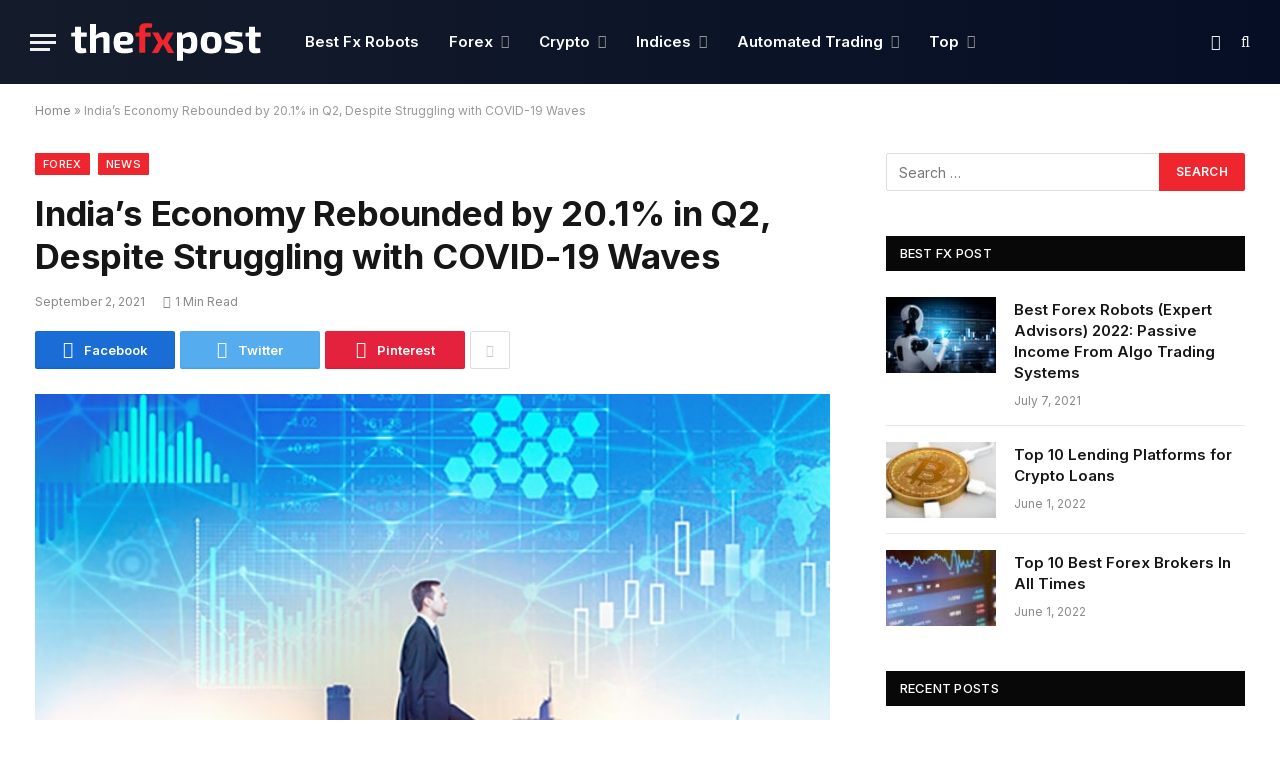

--- FILE ---
content_type: text/html; charset=UTF-8
request_url: https://thefxpost.com/indias-economy-rebounded-by-20-1-in-q2-despite-struggling-with-covid-19-waves/
body_size: 18351
content:

<!DOCTYPE html>
<html lang="en-US" class="s-light site-s-light">

<head>
	
	<!-- Google tag (gtag.js) -->
<script async src="https://www.googletagmanager.com/gtag/js?id=G-HLS4874QDG"></script>
<script>
  window.dataLayer = window.dataLayer || [];
  function gtag(){dataLayer.push(arguments);}
  gtag('js', new Date());

  gtag('config', 'G-HLS4874QDG');
</script>
	
	
	<meta charset="UTF-8" />
	<meta name="viewport" content="width=device-width, initial-scale=1" />
	<meta name='robots' content='index, follow, max-image-preview:large, max-snippet:-1, max-video-preview:-1' />

	<!-- This site is optimized with the Yoast SEO plugin v26.7 - https://yoast.com/wordpress/plugins/seo/ -->
	<title>India’s Economy Rebounded by 20.1% in Q2, Despite Struggling with COVID-19 Waves - The FX Post</title><link rel="preload" as="image" imagesrcset="https://thefxpost.com/wp-content/uploads/2021/09/economy-grows.jpg 666w, https://thefxpost.com/wp-content/uploads/2021/09/economy-grows-150x100.jpg 150w, https://thefxpost.com/wp-content/uploads/2021/09/economy-grows-450x300.jpg 450w" imagesizes="(max-width: 814px) 100vw, 814px" /><link rel="preload" as="style" href="https://fonts.googleapis.com/css?family=Inter%3A400%2C500%2C600%2C700&#038;display=swap" /><link rel="stylesheet" href="https://fonts.googleapis.com/css?family=Inter%3A400%2C500%2C600%2C700&#038;display=swap" media="print" onload="this.media='all'" /><noscript><link rel="stylesheet" href="https://fonts.googleapis.com/css?family=Inter%3A400%2C500%2C600%2C700&#038;display=swap" /></noscript>
	<meta name="description" content="India’s Economy Rebounded by 20.1% in Q2, Despite Struggling with COVID-19 Waves - Forex - The FX Post" />
	<link rel="canonical" href="https://thefxpost.com/indias-economy-rebounded-by-20-1-in-q2-despite-struggling-with-covid-19-waves/" />
	<meta property="og:locale" content="en_US" />
	<meta property="og:type" content="article" />
	<meta property="og:title" content="India’s Economy Rebounded by 20.1% in Q2, Despite Struggling with COVID-19 Waves - The FX Post" />
	<meta property="og:description" content="India’s Economy Rebounded by 20.1% in Q2, Despite Struggling with COVID-19 Waves - Forex - The FX Post" />
	<meta property="og:url" content="https://thefxpost.com/indias-economy-rebounded-by-20-1-in-q2-despite-struggling-with-covid-19-waves/" />
	<meta property="og:site_name" content="The FX Post" />
	<meta property="article:published_time" content="2021-09-02T13:07:05+00:00" />
	<meta property="article:modified_time" content="2021-09-02T13:07:20+00:00" />
	<meta property="og:image" content="https://thefxpost.com/wp-content/uploads/2021/09/economy-grows.jpg" />
	<meta property="og:image:width" content="666" />
	<meta property="og:image:height" content="444" />
	<meta property="og:image:type" content="image/jpeg" />
	<meta name="author" content="fxpublisher" />
	<meta name="twitter:card" content="summary_large_image" />
	<meta name="twitter:creator" content="@The_FX_Post" />
	<meta name="twitter:site" content="@The_FX_Post" />
	<script type="application/ld+json" class="yoast-schema-graph">{"@context":"https://schema.org","@graph":[{"@type":"Article","@id":"https://thefxpost.com/indias-economy-rebounded-by-20-1-in-q2-despite-struggling-with-covid-19-waves/#article","isPartOf":{"@id":"https://thefxpost.com/indias-economy-rebounded-by-20-1-in-q2-despite-struggling-with-covid-19-waves/"},"author":{"name":"fxpublisher","@id":"https://thefxpost.com/#/schema/person/266f6adf7142be9a56bb1710264fac80"},"headline":"India’s Economy Rebounded by 20.1% in Q2, Despite Struggling with COVID-19 Waves","datePublished":"2021-09-02T13:07:05+00:00","dateModified":"2021-09-02T13:07:20+00:00","mainEntityOfPage":{"@id":"https://thefxpost.com/indias-economy-rebounded-by-20-1-in-q2-despite-struggling-with-covid-19-waves/"},"wordCount":205,"commentCount":0,"publisher":{"@id":"https://thefxpost.com/#organization"},"image":{"@id":"https://thefxpost.com/indias-economy-rebounded-by-20-1-in-q2-despite-struggling-with-covid-19-waves/#primaryimage"},"thumbnailUrl":"https://thefxpost.com/wp-content/uploads/2021/09/economy-grows.jpg","keywords":["India’s business","India’s economy"],"articleSection":["Forex","News"],"inLanguage":"en-US","potentialAction":[{"@type":"CommentAction","name":"Comment","target":["https://thefxpost.com/indias-economy-rebounded-by-20-1-in-q2-despite-struggling-with-covid-19-waves/#respond"]}]},{"@type":"WebPage","@id":"https://thefxpost.com/indias-economy-rebounded-by-20-1-in-q2-despite-struggling-with-covid-19-waves/","url":"https://thefxpost.com/indias-economy-rebounded-by-20-1-in-q2-despite-struggling-with-covid-19-waves/","name":"India’s Economy Rebounded by 20.1% in Q2, Despite Struggling with COVID-19 Waves - The FX Post","isPartOf":{"@id":"https://thefxpost.com/#website"},"primaryImageOfPage":{"@id":"https://thefxpost.com/indias-economy-rebounded-by-20-1-in-q2-despite-struggling-with-covid-19-waves/#primaryimage"},"image":{"@id":"https://thefxpost.com/indias-economy-rebounded-by-20-1-in-q2-despite-struggling-with-covid-19-waves/#primaryimage"},"thumbnailUrl":"https://thefxpost.com/wp-content/uploads/2021/09/economy-grows.jpg","datePublished":"2021-09-02T13:07:05+00:00","dateModified":"2021-09-02T13:07:20+00:00","description":"India’s Economy Rebounded by 20.1% in Q2, Despite Struggling with COVID-19 Waves - Forex - The FX Post","breadcrumb":{"@id":"https://thefxpost.com/indias-economy-rebounded-by-20-1-in-q2-despite-struggling-with-covid-19-waves/#breadcrumb"},"inLanguage":"en-US","potentialAction":[{"@type":"ReadAction","target":["https://thefxpost.com/indias-economy-rebounded-by-20-1-in-q2-despite-struggling-with-covid-19-waves/"]}]},{"@type":"ImageObject","inLanguage":"en-US","@id":"https://thefxpost.com/indias-economy-rebounded-by-20-1-in-q2-despite-struggling-with-covid-19-waves/#primaryimage","url":"https://thefxpost.com/wp-content/uploads/2021/09/economy-grows.jpg","contentUrl":"https://thefxpost.com/wp-content/uploads/2021/09/economy-grows.jpg","width":666,"height":444,"caption":"Side view of young businessman climbing business chart ladder on abstract city background with business interface. Success and promotion concept."},{"@type":"BreadcrumbList","@id":"https://thefxpost.com/indias-economy-rebounded-by-20-1-in-q2-despite-struggling-with-covid-19-waves/#breadcrumb","itemListElement":[{"@type":"ListItem","position":1,"name":"Home","item":"https://thefxpost.com/"},{"@type":"ListItem","position":2,"name":"India’s Economy Rebounded by 20.1% in Q2, Despite Struggling with COVID-19 Waves"}]},{"@type":"WebSite","@id":"https://thefxpost.com/#website","url":"https://thefxpost.com/","name":"The FX Post","description":"","publisher":{"@id":"https://thefxpost.com/#organization"},"potentialAction":[{"@type":"SearchAction","target":{"@type":"EntryPoint","urlTemplate":"https://thefxpost.com/?s={search_term_string}"},"query-input":{"@type":"PropertyValueSpecification","valueRequired":true,"valueName":"search_term_string"}}],"inLanguage":"en-US"},{"@type":"Organization","@id":"https://thefxpost.com/#organization","name":"The FX Post","url":"https://thefxpost.com/","logo":{"@type":"ImageObject","inLanguage":"en-US","@id":"https://thefxpost.com/#/schema/logo/image/","url":"https://thefxpost.com/wp-content/uploads/2021/05/thefxpost_og_1.jpg","contentUrl":"https://thefxpost.com/wp-content/uploads/2021/05/thefxpost_og_1.jpg","width":1200,"height":627,"caption":"The FX Post"},"image":{"@id":"https://thefxpost.com/#/schema/logo/image/"},"sameAs":["https://x.com/The_FX_Post","https://stocktwits.com/TheFxPost"]},{"@type":"Person","@id":"https://thefxpost.com/#/schema/person/266f6adf7142be9a56bb1710264fac80","name":"fxpublisher","image":{"@type":"ImageObject","inLanguage":"en-US","@id":"https://thefxpost.com/#/schema/person/image/","url":"https://secure.gravatar.com/avatar/168bbb5451374d19a23feffe8a004c89d7ed27f644724ba0139bf7215e949979?s=96&d=mm&r=g","contentUrl":"https://secure.gravatar.com/avatar/168bbb5451374d19a23feffe8a004c89d7ed27f644724ba0139bf7215e949979?s=96&d=mm&r=g","caption":"fxpublisher"},"sameAs":["https://thefxpost.com"]}]}</script>
	<!-- / Yoast SEO plugin. -->


<link rel='dns-prefetch' href='//fonts.googleapis.com' />
<link href='https://fonts.gstatic.com' crossorigin rel='preconnect' />
<link rel="alternate" type="application/rss+xml" title="The FX Post &raquo; Feed" href="https://thefxpost.com/feed/" />
<link rel="alternate" type="application/rss+xml" title="The FX Post &raquo; Comments Feed" href="https://thefxpost.com/comments/feed/" />
<link rel="alternate" type="application/rss+xml" title="The FX Post &raquo; India’s Economy Rebounded by 20.1% in Q2, Despite Struggling with COVID-19 Waves Comments Feed" href="https://thefxpost.com/indias-economy-rebounded-by-20-1-in-q2-despite-struggling-with-covid-19-waves/feed/" />
<link rel="alternate" title="oEmbed (JSON)" type="application/json+oembed" href="https://thefxpost.com/wp-json/oembed/1.0/embed?url=https%3A%2F%2Fthefxpost.com%2Findias-economy-rebounded-by-20-1-in-q2-despite-struggling-with-covid-19-waves%2F" />
<link rel="alternate" title="oEmbed (XML)" type="text/xml+oembed" href="https://thefxpost.com/wp-json/oembed/1.0/embed?url=https%3A%2F%2Fthefxpost.com%2Findias-economy-rebounded-by-20-1-in-q2-despite-struggling-with-covid-19-waves%2F&#038;format=xml" />
<style id='wp-img-auto-sizes-contain-inline-css' type='text/css'>
img:is([sizes=auto i],[sizes^="auto," i]){contain-intrinsic-size:3000px 1500px}
/*# sourceURL=wp-img-auto-sizes-contain-inline-css */
</style>
<style id='wp-emoji-styles-inline-css' type='text/css'>

	img.wp-smiley, img.emoji {
		display: inline !important;
		border: none !important;
		box-shadow: none !important;
		height: 1em !important;
		width: 1em !important;
		margin: 0 0.07em !important;
		vertical-align: -0.1em !important;
		background: none !important;
		padding: 0 !important;
	}
/*# sourceURL=wp-emoji-styles-inline-css */
</style>
<link rel='stylesheet' id='wp-block-library-css' href='https://thefxpost.com/wp-includes/css/dist/block-library/style.min.css?ver=6.9' type='text/css' media='all' />
<style id='wp-block-list-inline-css' type='text/css'>
ol,ul{box-sizing:border-box}:root :where(.wp-block-list.has-background){padding:1.25em 2.375em}
/*# sourceURL=https://thefxpost.com/wp-includes/blocks/list/style.min.css */
</style>
<style id='wp-block-paragraph-inline-css' type='text/css'>
.is-small-text{font-size:.875em}.is-regular-text{font-size:1em}.is-large-text{font-size:2.25em}.is-larger-text{font-size:3em}.has-drop-cap:not(:focus):first-letter{float:left;font-size:8.4em;font-style:normal;font-weight:100;line-height:.68;margin:.05em .1em 0 0;text-transform:uppercase}body.rtl .has-drop-cap:not(:focus):first-letter{float:none;margin-left:.1em}p.has-drop-cap.has-background{overflow:hidden}:root :where(p.has-background){padding:1.25em 2.375em}:where(p.has-text-color:not(.has-link-color)) a{color:inherit}p.has-text-align-left[style*="writing-mode:vertical-lr"],p.has-text-align-right[style*="writing-mode:vertical-rl"]{rotate:180deg}
/*# sourceURL=https://thefxpost.com/wp-includes/blocks/paragraph/style.min.css */
</style>
<style id='global-styles-inline-css' type='text/css'>
:root{--wp--preset--aspect-ratio--square: 1;--wp--preset--aspect-ratio--4-3: 4/3;--wp--preset--aspect-ratio--3-4: 3/4;--wp--preset--aspect-ratio--3-2: 3/2;--wp--preset--aspect-ratio--2-3: 2/3;--wp--preset--aspect-ratio--16-9: 16/9;--wp--preset--aspect-ratio--9-16: 9/16;--wp--preset--color--black: #000000;--wp--preset--color--cyan-bluish-gray: #abb8c3;--wp--preset--color--white: #ffffff;--wp--preset--color--pale-pink: #f78da7;--wp--preset--color--vivid-red: #cf2e2e;--wp--preset--color--luminous-vivid-orange: #ff6900;--wp--preset--color--luminous-vivid-amber: #fcb900;--wp--preset--color--light-green-cyan: #7bdcb5;--wp--preset--color--vivid-green-cyan: #00d084;--wp--preset--color--pale-cyan-blue: #8ed1fc;--wp--preset--color--vivid-cyan-blue: #0693e3;--wp--preset--color--vivid-purple: #9b51e0;--wp--preset--gradient--vivid-cyan-blue-to-vivid-purple: linear-gradient(135deg,rgb(6,147,227) 0%,rgb(155,81,224) 100%);--wp--preset--gradient--light-green-cyan-to-vivid-green-cyan: linear-gradient(135deg,rgb(122,220,180) 0%,rgb(0,208,130) 100%);--wp--preset--gradient--luminous-vivid-amber-to-luminous-vivid-orange: linear-gradient(135deg,rgb(252,185,0) 0%,rgb(255,105,0) 100%);--wp--preset--gradient--luminous-vivid-orange-to-vivid-red: linear-gradient(135deg,rgb(255,105,0) 0%,rgb(207,46,46) 100%);--wp--preset--gradient--very-light-gray-to-cyan-bluish-gray: linear-gradient(135deg,rgb(238,238,238) 0%,rgb(169,184,195) 100%);--wp--preset--gradient--cool-to-warm-spectrum: linear-gradient(135deg,rgb(74,234,220) 0%,rgb(151,120,209) 20%,rgb(207,42,186) 40%,rgb(238,44,130) 60%,rgb(251,105,98) 80%,rgb(254,248,76) 100%);--wp--preset--gradient--blush-light-purple: linear-gradient(135deg,rgb(255,206,236) 0%,rgb(152,150,240) 100%);--wp--preset--gradient--blush-bordeaux: linear-gradient(135deg,rgb(254,205,165) 0%,rgb(254,45,45) 50%,rgb(107,0,62) 100%);--wp--preset--gradient--luminous-dusk: linear-gradient(135deg,rgb(255,203,112) 0%,rgb(199,81,192) 50%,rgb(65,88,208) 100%);--wp--preset--gradient--pale-ocean: linear-gradient(135deg,rgb(255,245,203) 0%,rgb(182,227,212) 50%,rgb(51,167,181) 100%);--wp--preset--gradient--electric-grass: linear-gradient(135deg,rgb(202,248,128) 0%,rgb(113,206,126) 100%);--wp--preset--gradient--midnight: linear-gradient(135deg,rgb(2,3,129) 0%,rgb(40,116,252) 100%);--wp--preset--font-size--small: 13px;--wp--preset--font-size--medium: 20px;--wp--preset--font-size--large: 36px;--wp--preset--font-size--x-large: 42px;--wp--preset--spacing--20: 0.44rem;--wp--preset--spacing--30: 0.67rem;--wp--preset--spacing--40: 1rem;--wp--preset--spacing--50: 1.5rem;--wp--preset--spacing--60: 2.25rem;--wp--preset--spacing--70: 3.38rem;--wp--preset--spacing--80: 5.06rem;--wp--preset--shadow--natural: 6px 6px 9px rgba(0, 0, 0, 0.2);--wp--preset--shadow--deep: 12px 12px 50px rgba(0, 0, 0, 0.4);--wp--preset--shadow--sharp: 6px 6px 0px rgba(0, 0, 0, 0.2);--wp--preset--shadow--outlined: 6px 6px 0px -3px rgb(255, 255, 255), 6px 6px rgb(0, 0, 0);--wp--preset--shadow--crisp: 6px 6px 0px rgb(0, 0, 0);}:where(.is-layout-flex){gap: 0.5em;}:where(.is-layout-grid){gap: 0.5em;}body .is-layout-flex{display: flex;}.is-layout-flex{flex-wrap: wrap;align-items: center;}.is-layout-flex > :is(*, div){margin: 0;}body .is-layout-grid{display: grid;}.is-layout-grid > :is(*, div){margin: 0;}:where(.wp-block-columns.is-layout-flex){gap: 2em;}:where(.wp-block-columns.is-layout-grid){gap: 2em;}:where(.wp-block-post-template.is-layout-flex){gap: 1.25em;}:where(.wp-block-post-template.is-layout-grid){gap: 1.25em;}.has-black-color{color: var(--wp--preset--color--black) !important;}.has-cyan-bluish-gray-color{color: var(--wp--preset--color--cyan-bluish-gray) !important;}.has-white-color{color: var(--wp--preset--color--white) !important;}.has-pale-pink-color{color: var(--wp--preset--color--pale-pink) !important;}.has-vivid-red-color{color: var(--wp--preset--color--vivid-red) !important;}.has-luminous-vivid-orange-color{color: var(--wp--preset--color--luminous-vivid-orange) !important;}.has-luminous-vivid-amber-color{color: var(--wp--preset--color--luminous-vivid-amber) !important;}.has-light-green-cyan-color{color: var(--wp--preset--color--light-green-cyan) !important;}.has-vivid-green-cyan-color{color: var(--wp--preset--color--vivid-green-cyan) !important;}.has-pale-cyan-blue-color{color: var(--wp--preset--color--pale-cyan-blue) !important;}.has-vivid-cyan-blue-color{color: var(--wp--preset--color--vivid-cyan-blue) !important;}.has-vivid-purple-color{color: var(--wp--preset--color--vivid-purple) !important;}.has-black-background-color{background-color: var(--wp--preset--color--black) !important;}.has-cyan-bluish-gray-background-color{background-color: var(--wp--preset--color--cyan-bluish-gray) !important;}.has-white-background-color{background-color: var(--wp--preset--color--white) !important;}.has-pale-pink-background-color{background-color: var(--wp--preset--color--pale-pink) !important;}.has-vivid-red-background-color{background-color: var(--wp--preset--color--vivid-red) !important;}.has-luminous-vivid-orange-background-color{background-color: var(--wp--preset--color--luminous-vivid-orange) !important;}.has-luminous-vivid-amber-background-color{background-color: var(--wp--preset--color--luminous-vivid-amber) !important;}.has-light-green-cyan-background-color{background-color: var(--wp--preset--color--light-green-cyan) !important;}.has-vivid-green-cyan-background-color{background-color: var(--wp--preset--color--vivid-green-cyan) !important;}.has-pale-cyan-blue-background-color{background-color: var(--wp--preset--color--pale-cyan-blue) !important;}.has-vivid-cyan-blue-background-color{background-color: var(--wp--preset--color--vivid-cyan-blue) !important;}.has-vivid-purple-background-color{background-color: var(--wp--preset--color--vivid-purple) !important;}.has-black-border-color{border-color: var(--wp--preset--color--black) !important;}.has-cyan-bluish-gray-border-color{border-color: var(--wp--preset--color--cyan-bluish-gray) !important;}.has-white-border-color{border-color: var(--wp--preset--color--white) !important;}.has-pale-pink-border-color{border-color: var(--wp--preset--color--pale-pink) !important;}.has-vivid-red-border-color{border-color: var(--wp--preset--color--vivid-red) !important;}.has-luminous-vivid-orange-border-color{border-color: var(--wp--preset--color--luminous-vivid-orange) !important;}.has-luminous-vivid-amber-border-color{border-color: var(--wp--preset--color--luminous-vivid-amber) !important;}.has-light-green-cyan-border-color{border-color: var(--wp--preset--color--light-green-cyan) !important;}.has-vivid-green-cyan-border-color{border-color: var(--wp--preset--color--vivid-green-cyan) !important;}.has-pale-cyan-blue-border-color{border-color: var(--wp--preset--color--pale-cyan-blue) !important;}.has-vivid-cyan-blue-border-color{border-color: var(--wp--preset--color--vivid-cyan-blue) !important;}.has-vivid-purple-border-color{border-color: var(--wp--preset--color--vivid-purple) !important;}.has-vivid-cyan-blue-to-vivid-purple-gradient-background{background: var(--wp--preset--gradient--vivid-cyan-blue-to-vivid-purple) !important;}.has-light-green-cyan-to-vivid-green-cyan-gradient-background{background: var(--wp--preset--gradient--light-green-cyan-to-vivid-green-cyan) !important;}.has-luminous-vivid-amber-to-luminous-vivid-orange-gradient-background{background: var(--wp--preset--gradient--luminous-vivid-amber-to-luminous-vivid-orange) !important;}.has-luminous-vivid-orange-to-vivid-red-gradient-background{background: var(--wp--preset--gradient--luminous-vivid-orange-to-vivid-red) !important;}.has-very-light-gray-to-cyan-bluish-gray-gradient-background{background: var(--wp--preset--gradient--very-light-gray-to-cyan-bluish-gray) !important;}.has-cool-to-warm-spectrum-gradient-background{background: var(--wp--preset--gradient--cool-to-warm-spectrum) !important;}.has-blush-light-purple-gradient-background{background: var(--wp--preset--gradient--blush-light-purple) !important;}.has-blush-bordeaux-gradient-background{background: var(--wp--preset--gradient--blush-bordeaux) !important;}.has-luminous-dusk-gradient-background{background: var(--wp--preset--gradient--luminous-dusk) !important;}.has-pale-ocean-gradient-background{background: var(--wp--preset--gradient--pale-ocean) !important;}.has-electric-grass-gradient-background{background: var(--wp--preset--gradient--electric-grass) !important;}.has-midnight-gradient-background{background: var(--wp--preset--gradient--midnight) !important;}.has-small-font-size{font-size: var(--wp--preset--font-size--small) !important;}.has-medium-font-size{font-size: var(--wp--preset--font-size--medium) !important;}.has-large-font-size{font-size: var(--wp--preset--font-size--large) !important;}.has-x-large-font-size{font-size: var(--wp--preset--font-size--x-large) !important;}
/*# sourceURL=global-styles-inline-css */
</style>

<style id='classic-theme-styles-inline-css' type='text/css'>
/*! This file is auto-generated */
.wp-block-button__link{color:#fff;background-color:#32373c;border-radius:9999px;box-shadow:none;text-decoration:none;padding:calc(.667em + 2px) calc(1.333em + 2px);font-size:1.125em}.wp-block-file__button{background:#32373c;color:#fff;text-decoration:none}
/*# sourceURL=/wp-includes/css/classic-themes.min.css */
</style>
<link data-minify="1" rel='stylesheet' id='ht_toc-style-css-css' href='https://thefxpost.com/wp-content/cache/min/1/wp-content/plugins/heroic-table-of-contents/dist/blocks.style.build.css?ver=1655392416' type='text/css' media='all' />
<link data-minify="1" rel='stylesheet' id='contact-form-7-css' href='https://thefxpost.com/wp-content/cache/min/1/wp-content/plugins/contact-form-7/includes/css/styles.css?ver=1655392416' type='text/css' media='all' />
<link data-minify="1" rel='stylesheet' id='g-rating-list-style-css' href='https://thefxpost.com/wp-content/cache/min/1/wp-content/plugins/g-rating-list/css/style.css?ver=1687964631' type='text/css' media='all' />
<link data-minify="1" rel='stylesheet' id='bodhi-svgs-attachment-css' href='https://thefxpost.com/wp-content/cache/min/1/wp-content/plugins/svg-support/css/svgs-attachment.css?ver=1655392416' type='text/css' media='all' />
<link data-minify="1" rel='stylesheet' id='c4wp-public-css' href='https://thefxpost.com/wp-content/cache/min/1/wp-content/plugins/wp-captcha/assets/css/c4wp-public.css?ver=1655392416' type='text/css' media='all' />
<link data-minify="1" rel='stylesheet' id='smartmag-core-css' href='https://thefxpost.com/wp-content/cache/min/1/wp-content/themes/smart-mag/style.css?ver=1655392416' type='text/css' media='all' />
<style id='smartmag-core-inline-css' type='text/css'>
:root { --c-main: #ef262d;
--c-main-rgb: 239,38,45;
--text-font: "Inter", system-ui, -apple-system, "Segoe UI", Arial, sans-serif;
--body-font: "Inter", system-ui, -apple-system, "Segoe UI", Arial, sans-serif;
--title-size-xs: 15px;
--title-size-s: 17px;
--title-fw-bold: 600;
--main-width: 1240px;
--c-excerpts: #111111; }
.smart-head-main .smart-head-top { --head-h: 42px; }
.s-dark .smart-head-main .smart-head-top,
.smart-head-main .s-dark.smart-head-top { background-color: #0b101b; }
.smart-head-main .smart-head-mid { --head-h: 84px; background: linear-gradient(-90deg, #050e25 0%, #141c2b 100%); }
.smart-head-main .smart-head-mid { background-color: #050e25; }
.navigation-main { --nav-items-space: 15px; }
.nav-hov-b .menu > li > a:before { border-width: 3px; }
.s-dark .navigation-main { --c-nav: #ffffff; }
.s-dark .navigation { --c-nav-blip: #969696; --c-nav-hov-bg: rgba(255,255,255,0.01); --c-nav-drop-bg: #0b1321; --c-nav-drop-hov-bg: rgba(255,255,255,0.03); }
.s-dark .smart-head-mobile .smart-head-mid,
.smart-head-mobile .s-dark.smart-head-mid { background-color: #141c2b; }
.s-dark .off-canvas, .off-canvas.s-dark { background-color: #0b1321; }
.navigation-small { margin-left: calc(-1 * var(--nav-items-space)); }
.s-dark .navigation-small { --c-nav: #dddddd; }
.smart-head-main .spc-social { --c-spc-social: #ef262d; }
.smart-head-main .logo-image { padding-top: 20px; padding-bottom: 20px; }
.s-dark .upper-footer { background-color: #14171f; }
.s-dark .lower-footer { background-color: #0b101b; }
.post-meta { --p-meta-sep: "\2013"; }
.block-head-e2 .heading { color: #d61b4d; }
.block-head-f { --c-line: #0a0a0a; }
.s-dark .block-head-f { --c-line: #636363; }
.block-head-f .heading { color: #0a0a0a; }
.site-s-light .entry-content { color: #161616; }
.s-dark .spc-newsletter-c { background-color: #14181f; }


/*# sourceURL=smartmag-core-inline-css */
</style>
<link data-minify="1" rel='stylesheet' id='magnific-popup-css' href='https://thefxpost.com/wp-content/cache/min/1/wp-content/themes/smart-mag/css/lightbox.css?ver=1655392416' type='text/css' media='all' />
<link data-minify="1" rel='stylesheet' id='smartmag-icons-css' href='https://thefxpost.com/wp-content/cache/min/1/wp-content/themes/smart-mag/css/icons/icons.css?ver=1655392416' type='text/css' media='all' />
<link data-minify="1" rel='stylesheet' id='smart-mag-child-css' href='https://thefxpost.com/wp-content/cache/min/1/wp-content/themes/smart-fx/style.css?ver=1655392416' type='text/css' media='all' />

<style id='rocket-lazyload-inline-css' type='text/css'>
.rll-youtube-player{position:relative;padding-bottom:56.23%;height:0;overflow:hidden;max-width:100%;}.rll-youtube-player:focus-within{outline: 2px solid currentColor;outline-offset: 5px;}.rll-youtube-player iframe{position:absolute;top:0;left:0;width:100%;height:100%;z-index:100;background:0 0}.rll-youtube-player img{bottom:0;display:block;left:0;margin:auto;max-width:100%;width:100%;position:absolute;right:0;top:0;border:none;height:auto;-webkit-transition:.4s all;-moz-transition:.4s all;transition:.4s all}.rll-youtube-player img:hover{-webkit-filter:brightness(75%)}.rll-youtube-player .play{height:100%;width:100%;left:0;top:0;position:absolute;background:url(https://thefxpost.com/wp-content/plugins/wp-rocket/assets/img/youtube.png) no-repeat center;background-color: transparent !important;cursor:pointer;border:none;}
/*# sourceURL=rocket-lazyload-inline-css */
</style>
<script type="text/javascript" src="https://thefxpost.com/wp-includes/js/jquery/jquery.min.js?ver=3.7.1" id="jquery-core-js"></script>
<script type="text/javascript" src="https://thefxpost.com/wp-includes/js/jquery/jquery-migrate.min.js?ver=3.4.1" id="jquery-migrate-js"></script>
<script type="text/javascript" src="https://thefxpost.com/wp-content/plugins/svg-support/js/min/svgs-inline-min.js?ver=1.0.0" id="bodhi_svg_inline-js"></script>
<script type="text/javascript" id="bodhi_svg_inline-js-after">
/* <![CDATA[ */
cssTarget={"Bodhi":"img.style-svg","ForceInlineSVG":"style-svg"};ForceInlineSVGActive="true";
//# sourceURL=bodhi_svg_inline-js-after
/* ]]> */
</script>
<script type="text/javascript" src="https://thefxpost.com/wp-content/plugins/wp-captcha/assets/js/c4wp-public.js?ver=6.9" id="c4wp-public-js"></script>
<script type="text/javascript" id="smartmag-theme-js-extra">
/* <![CDATA[ */
var Bunyad = {"ajaxurl":"https://thefxpost.com/wp-admin/admin-ajax.php"};
//# sourceURL=smartmag-theme-js-extra
/* ]]> */
</script>
<script type="text/javascript" src="https://thefxpost.com/wp-content/themes/smart-mag/js/theme.js?ver=5.1.2" id="smartmag-theme-js"></script>
<script type="text/javascript" src="https://thefxpost.com/wp-content/themes/smart-mag/js/float-share.js?ver=5.1.2" id="smartmag-float-share-js"></script>
<link rel="https://api.w.org/" href="https://thefxpost.com/wp-json/" /><link rel="alternate" title="JSON" type="application/json" href="https://thefxpost.com/wp-json/wp/v2/posts/5676" /><link rel="EditURI" type="application/rsd+xml" title="RSD" href="https://thefxpost.com/xmlrpc.php?rsd" />
<meta name="generator" content="WordPress 6.9" />
<link rel='shortlink' href='https://thefxpost.com/?p=5676' />
<!--[if IE]><link rel="shortcut icon" type="image/x-icon" href="/favicon.ico" /><![endif]-->
<link rel="icon" type="image/png" sizes="16x16" href="/theicons/thefxpost_16.png"/>
<link rel="icon" type="image/png" sizes="32x32" href="/theicons/thefxpost_32.png"/>
<link rel="icon" type="image/png" sizes="57x57" href="/theicons/thefxpost_57.png"/>
<link rel="icon" type="image/png" sizes="96x96" href="/theicons/thefxpost_96.png"/>
<link rel="icon" type="image/png" sizes="144x144" href="/theicons/thefxpost_144.png"/>
<link rel="icon" type="image/png" sizes="192x192" href="/theicons/thefxpost_192.png"/>
<link rel="icon" type="image/png" sizes="228x228" href="/theicons/thefxpost_228.png"/>
<link rel="icon" type="image/png" sizes="256x256 384x384 512x512" href="/theicons/thefxpost_512.png"/>
<link rel="apple-touch-icon" sizes="57x57" href="/theicons/thefxpost_57.png"/>
<link rel="apple-touch-icon" sizes="60x60" href="/theicons/thefxpost_60.png"/>
<link rel="apple-touch-icon" sizes="72x72" href="/theicons/thefxpost_72.png"/>
<link rel="apple-touch-icon" sizes="76x76" href="/theicons/thefxpost_76.png"/>
<link rel="apple-touch-icon" sizes="114x114" href="/theicons/thefxpost_114.png"/>
<link rel="apple-touch-icon" sizes="120x120" href="/theicons/thefxpost_120.png"/>
<link rel="apple-touch-icon" sizes="144x144" href="/theicons/thefxpost_144.png"/>
<link rel="apple-touch-icon" sizes="152x152" href="/theicons/thefxpost_152.png"/>
<link rel="apple-touch-icon" sizes="180x180" href="/theicons/thefxpost_180.png"/>
<link rel="apple-touch-icon-precomposed" sizes="57x57" href="/theicons/thefxpost_57.png"/>
<link rel="apple-touch-icon-precomposed" href="/theicons/thefxpost_180.png"/>
<meta name="apple-mobile-web-app-title" content="TheFXpost"/>
<meta name="apple-mobile-web-app-status-bar-style" content="black-translucent"/>
<meta name="application-name" content="TheFXpost"/>
<meta name="msapplication-tooltip" content="Forex Trading News, Reviews, Guides"/>
<meta name="msapplication-starturl" content="https://thefxpost.com/"/>
<meta name="msapplication-config" content="/browserconfig.xml"/>
<link rel="shortcut icon" sizes="196x196" href="/theicons/thefxpost_196.png"/>
<link rel="mask-icon" href="/theicons/thefxpost_svg.svg" color="#131636"/>
<meta name="theme-color" content="#161113"/>
<link rel="manifest" href="/manifest.webmanifest"/>
<meta name="msapplication-square70x70logo" content="/theicons/thefxpost_128.png"/>
<meta name="msapplication-square150x150logo" content="/theicons/thefxpost_150.png"/>
<meta name="msapplication-wide310x150logo" content="/theicons/thefxpost_558.png"/>
<meta name="msapplication-square310x310logo" content="/theicons/thefxpost_310.png"/>
<meta name="msapplication-TileImage" content="/theicons/thefxpost_144.png"/>
<meta name="msapplication-TileColor" content="#050e25"/>
<link rel="icon" href="/theicons/thefxpost_196.png"/>
<link rel="icon" type="image/x-icon" sizes="16x16 32x32 48x48" href="/favicon.ico"/>

		<script>
		var BunyadSchemeKey = 'bunyad-scheme';
		(() => {
			const d = document.documentElement;
			const c = d.classList;
			const scheme = localStorage.getItem(BunyadSchemeKey);
			if (scheme) {
				d.dataset.origClass = c;
				scheme === 'dark' ? c.remove('s-light', 'site-s-light') : c.remove('s-dark', 'site-s-dark');
				c.add('site-s-' + scheme, 's-' + scheme);
			}
		})();
		</script>
		<style type="text/css">.broken_link, a.broken_link {
	text-decoration: line-through;
}</style><script src="https://cdn.usefathom.com/script.js" data-site="KNGNHJNI" defer></script><link rel="icon" href="https://thefxpost.com/wp-content/uploads/2021/04/bestfxtrader-ico.png" sizes="32x32" />
<link rel="icon" href="https://thefxpost.com/wp-content/uploads/2021/04/bestfxtrader-ico.png" sizes="192x192" />
<link rel="apple-touch-icon" href="https://thefxpost.com/wp-content/uploads/2021/04/bestfxtrader-ico.png" />
<meta name="msapplication-TileImage" content="https://thefxpost.com/wp-content/uploads/2021/04/bestfxtrader-ico.png" />
		<style type="text/css" id="wp-custom-css">
			.thefxpost-btn {
	display: block;
	width: 50%;
	padding: 1rem;
	border: .1rem solid;
	border-radius: .5rem;
	box-shadow: rgba(0, 0, 0, 0.1) 0px 10px 15px -3px, rgba(0, 0, 0, 0.05) 0px 4px 6px -2px;
	margin: 1rem auto 3rem;
	background: #4460d6;
	color: #ffffff;
	text-align: center;
}

.thefxpost-btn:after {
	content: ' ->';
}

.thefxpost-btn:hover {
	background: #3554d5;
	color: #ffffff;
}

.thefxpost-external {
	font-weight: 500;
	color: #3554d5;
}

.thefxpost-external:hover {
	color: #3554d5;
	text-decoration: underline;
}

.thefxpost-bnr {
	padding: .7rem;
	border-radius: .2rem;
	margin: 1rem 0;
	background: #f4f4f4;
}

.thefxpost-bnr img {
	border-radius: .2rem;
	box-shadow: rgba(0, 0, 0, 0.16) 0px 3px 6px, rgba(0, 0, 0, 0.23) 0px 3px 6px;
	margin: 0 auto;
}
.thefxpost-bnr img:hover {
	box-shadow: rgba(0, 0, 0, 0.16) 0px 3px 12px, rgba(0, 0, 0, 0.23) 0px 3px 12px;
}
.thefxpost-bnr .m-device {
	display: none;
}
@media (max-width: 720px) {
	.thefxpost-bnr .m-device {
		display: block;
	}
	.thefxpost-bnr .d-device {
		display: none;
	}
}

.article-widget.aw2 {
	border: 5px solid rgba(32, 181, 123, 0.56);
	background-image: repeating-linear-gradient(45deg, rgba(32, 181, 123, 0.2), rgba(32, 181, 123, 0.1) 10px, rgba(var(--c-rgba),.05) 10px, rgba(var(--c-rgba),.05) 20px);
	background-size: 50% auto;
	color: #161616;
	transition: 2s;
}
.article-widget.aw2:hover {
	background-image: repeating-linear-gradient(45deg, rgba(32, 181, 123, 0.2), rgba(32, 181, 123, 0.1) 10px, rgba(var(--c-rgba),.05) 10px, rgba(var(--c-rgba),.05) 20px);
	background-size: 200% auto;
	box-shadow: rgba(0, 0, 0, .32) 0 5px 10px;
}
.aw2-btn {
	padding: 10px;
	border-radius: 2px;
	box-shadow: rgba(0,0,0,.16) 0 1px 4px 2px;
	background: rgba(32, 181, 123, 0.9);
	color: #fff;
}
.aw2-btn:hover {
	background: rgb(32, 181, 123);
  box-shadow:rgba(0, 0, 0, .16) 0 1px 4px 2px
}
.article-widget.aw2 strong{
	font-size: 24px;
	text-shadow: rgba(255, 255, 255, 0.9) 0 2px 5px;
}
.thefx-table {
	border-radius: .5rem;
	box-shadow: rgba(0, 0, 0, 0.1) 0px 10px 15px -3px, rgba(0, 0, 0, 0.05) 0px 4px 6px -2px;
}
.thefx-table tr:first-child td {
	background: #f9f9fa;
}

.tsi-heart::before {
  content: "St" !important;
}
.tsi-heart {
	font-family: Futura,Trebuchet MS,Arial,sans-serif !important;
	font-weight: bolder;
}
.visuallyhidden {display:none;}		</style>
		<noscript><style id="rocket-lazyload-nojs-css">.rll-youtube-player, [data-lazy-src]{display:none !important;}</style></noscript>

</head>

<body class="wp-singular post-template-default single single-post postid-5676 single-format-standard wp-theme-smart-mag wp-child-theme-smart-fx post-layout-modern post-cat-74 has-lb has-lb-sm layout-normal elementor-default elementor-kit-11">



<div class="main-wrap">

	
<div class="off-canvas-backdrop"></div>
<div class="mobile-menu-container off-canvas hide-widgets-sm" id="off-canvas">

	<div class="off-canvas-head">
		<a href="#" class="close"><i class="tsi tsi-times"></i></a>

		<div class="ts-logo">
			<img class="logo-mobile logo-image logo-image-dark" src="https://thefxpost.com/wp-content/uploads/2021/05/thefxpost_logo_white3.svg" width="112" height="22" alt="The FX Post"/><img class="logo-mobile logo-image" src="https://thefxpost.com/wp-content/uploads/2021/05/thefxpost_logo_white3.svg" width="112" height="22" alt="The FX Post"/>		</div>
	</div>

	<div class="off-canvas-content">

					<ul class="mobile-menu"></ul>
		
					<div class="off-canvas-widgets">
				
		<div id="smartmag-block-posts-small-3" class="widget ts-block-widget smartmag-widget-posts-small">		
		<div class="block">
					<section class="block-wrap block-posts-small block-sc mb-none" data-id="1">

			<div class="widget-title block-head block-head-ac block-head-b"><h5 class="heading">What's Hot</h5></div>	
			<div class="block-content">
				
	<div class="loop loop-small loop-small-a loop-sep loop-small-sep grid grid-1 md:grid-1 sm:grid-1 xs:grid-1">

					
<article class="l-post  small-a-post m-pos-left small-post">

	
			<div class="media">

		
		</div>
	

	
		<div class="content">

			<div class="post-meta post-meta-a post-meta-left has-below"><h4 class="is-title post-title"><a href="https://thefxpost.com/the-silent-war-when-virtual-attacks-inflict-real-world-devastation/">The silent war: When virtual attacks inflict real-world devastation</a></h4><div class="post-meta-items meta-below"><span class="meta-item date"><a href="https://thefxpost.com/the-silent-war-when-virtual-attacks-inflict-real-world-devastation/" class="date-link"><time class="post-date" datetime="2025-10-22T16:22:43-07:00">October 22, 2025</time></a></span></div></div>			
			
			
		</div>

	
</article>	
					
<article class="l-post  small-a-post m-pos-left small-post">

	
			<div class="media">

		
		</div>
	

	
		<div class="content">

			<div class="post-meta post-meta-a post-meta-left has-below"><h4 class="is-title post-title"><a href="https://thefxpost.com/ether-caught-fire-eth-surged-as-capital-fled-bitcoin-in-q3-coingecko-report-finds/">&#8216;Ether Caught Fire&#8217;: ETH Surged as Capital Fled Bitcoin in Q3, CoinGecko Report Finds</a></h4><div class="post-meta-items meta-below"><span class="meta-item date"><a href="https://thefxpost.com/ether-caught-fire-eth-surged-as-capital-fled-bitcoin-in-q3-coingecko-report-finds/" class="date-link"><time class="post-date" datetime="2025-10-21T16:23:15-07:00">October 21, 2025</time></a></span></div></div>			
			
			
		</div>

	
</article>	
					
<article class="l-post  small-a-post m-pos-left small-post">

	
			<div class="media">

		
		</div>
	

	
		<div class="content">

			<div class="post-meta post-meta-a post-meta-left has-below"><h4 class="is-title post-title"><a href="https://thefxpost.com/pakistans-strategic-partnership-or-sell-out-to-us-oped/">Pakistan&#8217;s Strategic Partnership Or Sell-Out To US? &#8211; OpEd</a></h4><div class="post-meta-items meta-below"><span class="meta-item date"><a href="https://thefxpost.com/pakistans-strategic-partnership-or-sell-out-to-us-oped/" class="date-link"><time class="post-date" datetime="2025-10-20T16:23:05-07:00">October 20, 2025</time></a></span></div></div>			
			
			
		</div>

	
</article>	
		
	</div>

					</div>

		</section>
				</div>

		</div>			</div>
		
		
	</div>

</div>
<div class="smart-head smart-head-a smart-head-main" id="smart-head" data-sticky="auto" data-sticky-type="smart">
	
	<div class="smart-head-row smart-head-mid smart-head-row-3 s-dark has-center-nav smart-head-row-full">

		<div class="inner full">

							
				<div class="items items-left ">
				
<button class="offcanvas-toggle has-icon" type="button" aria-label="Menu">
	<span class="hamburger-icon hamburger-icon-a">
		<span class="inner"></span>
	</span>
</button>	<a href="https://thefxpost.com/" title="The FX Post" rel="home" class="logo-link ts-logo">
		<span>
			
				
											<img src="https://thefxpost.com/wp-content/uploads/2021/05/thefxpost_logo_white3.svg" class="logo-image logo-image-dark" alt="The FX Post" />
					
					<img src="https://thefxpost.com/wp-content/uploads/2021/05/thefxpost_logo_white3.svg" class="logo-image" alt="The FX Post" />

									 
					</span>
	</a>				</div>

							
				<div class="items items-center ">
					<div class="nav-wrap">
		<nav class="navigation navigation-main nav-hov-b">
			<ul id="menu-new-main-thefxpost" class="menu"><li id="menu-item-12175" class="menu-item menu-item-type-post_type menu-item-object-post menu-item-12175"><a href="https://thefxpost.com/best-forex-robots/">Best Fx Robots</a></li>
<li id="menu-item-3215" class="menu-item menu-item-type-taxonomy menu-item-object-category current-post-ancestor current-menu-parent current-post-parent menu-item-has-children menu-cat-74 menu-item-3215"><a href="https://thefxpost.com/forex/">Forex</a>
<ul class="sub-menu">
	<li id="menu-item-3219" class="menu-item menu-item-type-taxonomy menu-item-object-category current-post-ancestor current-menu-parent current-post-parent menu-cat-75 menu-item-3219"><a href="https://thefxpost.com/forex/news-forex/">News</a></li>
	<li id="menu-item-3218" class="menu-item menu-item-type-taxonomy menu-item-object-category menu-cat-76 menu-item-3218"><a href="https://thefxpost.com/forex/guides-forex/">Forex 101</a></li>
	<li id="menu-item-3217" class="menu-item menu-item-type-taxonomy menu-item-object-category menu-cat-86 menu-item-3217"><a href="https://thefxpost.com/forex/forecasts-forex/">Forex Forecasts</a></li>
	<li id="menu-item-3216" class="menu-item menu-item-type-taxonomy menu-item-object-category menu-cat-77 menu-item-3216"><a href="https://thefxpost.com/forex/broker-reviews/">Broker Reviews</a></li>
</ul>
</li>
<li id="menu-item-3220" class="menu-item menu-item-type-taxonomy menu-item-object-category menu-item-has-children menu-cat-78 menu-item-3220"><a href="https://thefxpost.com/crypto/">Crypto</a>
<ul class="sub-menu">
	<li id="menu-item-3224" class="menu-item menu-item-type-taxonomy menu-item-object-category menu-cat-79 menu-item-3224"><a href="https://thefxpost.com/crypto/news-crypto/">News</a></li>
	<li id="menu-item-3221" class="menu-item menu-item-type-taxonomy menu-item-object-category menu-cat-80 menu-item-3221"><a href="https://thefxpost.com/crypto/guides-crypto/">Crypto 101</a></li>
	<li id="menu-item-3223" class="menu-item menu-item-type-taxonomy menu-item-object-category menu-cat-87 menu-item-3223"><a href="https://thefxpost.com/crypto/forecasts-crypto/">Crypto Forecasts</a></li>
	<li id="menu-item-3222" class="menu-item menu-item-type-taxonomy menu-item-object-category menu-cat-81 menu-item-3222"><a href="https://thefxpost.com/crypto/crypto-reviews/">Crypto Reviews</a></li>
</ul>
</li>
<li id="menu-item-3225" class="menu-item menu-item-type-taxonomy menu-item-object-category menu-item-has-children menu-cat-82 menu-item-3225"><a href="https://thefxpost.com/indices/">Indices</a>
<ul class="sub-menu">
	<li id="menu-item-3228" class="menu-item menu-item-type-taxonomy menu-item-object-category menu-cat-83 menu-item-3228"><a href="https://thefxpost.com/indices/news-indices/">News</a></li>
	<li id="menu-item-3226" class="menu-item menu-item-type-taxonomy menu-item-object-category menu-cat-88 menu-item-3226"><a href="https://thefxpost.com/indices/analysis/">Analysis</a></li>
	<li id="menu-item-3227" class="menu-item menu-item-type-taxonomy menu-item-object-category menu-cat-89 menu-item-3227"><a href="https://thefxpost.com/indices/commodities/">Commodities</a></li>
	<li id="menu-item-3229" class="menu-item menu-item-type-taxonomy menu-item-object-category menu-cat-84 menu-item-3229"><a href="https://thefxpost.com/indices/reviews-indices/">Reviews</a></li>
</ul>
</li>
<li id="menu-item-3230" class="menu-item menu-item-type-taxonomy menu-item-object-category menu-item-has-children menu-cat-48 menu-item-3230"><a href="https://thefxpost.com/automated-trading/">Automated Trading</a>
<ul class="sub-menu">
	<li id="menu-item-3233" class="menu-item menu-item-type-taxonomy menu-item-object-category menu-cat-90 menu-item-3233"><a href="https://thefxpost.com/automated-trading/forex-signals/">Forex Signals</a></li>
	<li id="menu-item-3232" class="menu-item menu-item-type-taxonomy menu-item-object-category menu-cat-91 menu-item-3232"><a href="https://thefxpost.com/automated-trading/forex-robots/">Forex Robots</a></li>
	<li id="menu-item-3231" class="menu-item menu-item-type-taxonomy menu-item-object-category menu-cat-92 menu-item-3231"><a href="https://thefxpost.com/automated-trading/copy-trading/">Copy Trading</a></li>
</ul>
</li>
<li id="menu-item-4054" class="menu-item menu-item-type-taxonomy menu-item-object-category menu-item-has-children menu-cat-204 menu-item-4054"><a href="https://thefxpost.com/best/">Top</a>
<ul class="sub-menu">
	<li id="menu-item-4654" class="menu-item menu-item-type-post_type menu-item-object-post menu-item-4654"><a href="https://thefxpost.com/best-forex-robots/">Best Forex Robots</a></li>
</ul>
</li>
</ul>		</nav>
	</div>
				</div>

							
				<div class="items items-right ">
				
<div class="scheme-switcher has-icon-only">
	<a href="#" class="toggle is-icon toggle-dark" title="Switch to Dark Design - easier on eyes.">
		<i class="icon tsi tsi-moon"></i>
	</a>
	<a href="#" class="toggle is-icon toggle-light" title="Switch to Light Design.">
		<i class="icon tsi tsi-bright"></i>
	</a>
</div>

	<a href="#" class="search-icon has-icon-only is-icon" title="Search">
		<i class="tsi tsi-search"></i>
	</a>

				</div>

						
		</div>
	</div>

	</div>
<div class="smart-head smart-head-a smart-head-mobile" id="smart-head-mobile" data-sticky="mid" data-sticky-type>
	
	<div class="smart-head-row smart-head-mid smart-head-row-3 s-dark smart-head-row-full">

		<div class="inner wrap">

							
				<div class="items items-left ">
				
<button class="offcanvas-toggle has-icon" type="button" aria-label="Menu">
	<span class="hamburger-icon hamburger-icon-a">
		<span class="inner"></span>
	</span>
</button>				</div>

							
				<div class="items items-center ">
					<a href="https://thefxpost.com/" title="The FX Post" rel="home" class="logo-link ts-logo">
		<span>
			
									<img class="logo-mobile logo-image logo-image-dark" src="https://thefxpost.com/wp-content/uploads/2021/05/thefxpost_logo_white3.svg" width="112" height="22" alt="The FX Post"/><img class="logo-mobile logo-image" src="https://thefxpost.com/wp-content/uploads/2021/05/thefxpost_logo_white3.svg" width="112" height="22" alt="The FX Post"/>									 
					</span>
	</a>				</div>

							
				<div class="items items-right ">
				
<div class="scheme-switcher has-icon-only">
	<a href="#" class="toggle is-icon toggle-dark" title="Switch to Dark Design - easier on eyes.">
		<i class="icon tsi tsi-moon"></i>
	</a>
	<a href="#" class="toggle is-icon toggle-light" title="Switch to Light Design.">
		<i class="icon tsi tsi-bright"></i>
	</a>
</div>

	<a href="#" class="search-icon has-icon-only is-icon" title="Search">
		<i class="tsi tsi-search"></i>
	</a>

				</div>

						
		</div>
	</div>

	</div>
<nav class="breadcrumbs is-full-width breadcrumbs-a" id="breadcrumb"><div class="inner ts-contain "><span><span><a href="https://thefxpost.com/">Home</a></span> » <span class="breadcrumb_last" aria-current="page">India’s Economy Rebounded by 20.1% in Q2, Despite Struggling with COVID-19 Waves</span></span></div></nav>

<div class="main ts-contain cf right-sidebar">

			

<div class="ts-row">
	<div class="col-8 main-content">

					<div class="the-post-header s-head-modern s-head-modern-a">
	<div class="post-meta post-meta-a post-meta-left post-meta-single has-below"><div class="post-meta-items meta-above"><span class="meta-item cat-labels">
						
						<a href="https://thefxpost.com/forex/" class="category term-color-74" rel="category">Forex</a> <a href="https://thefxpost.com/forex/news-forex/" class="category term-color-75" rel="category">News</a>
					</span>
					</div><h1 class="is-title post-title">India’s Economy Rebounded by 20.1% in Q2, Despite Struggling with COVID-19 Waves</h1><div class="post-meta-items meta-below"><span class="meta-item has-next-icon date"><time class="post-date" datetime="2021-09-02T06:07:05-07:00">September 2, 2021</time></span><span class="meta-item read-time has-icon"><i class="tsi tsi-clock"></i>1 Min Read</span></div></div>
<div class="post-share post-share-b spc-social-bg  post-share-a">
	
		
		<a href="https://www.facebook.com/sharer.php?u=https%3A%2F%2Fthefxpost.com%2Findias-economy-rebounded-by-20-1-in-q2-despite-struggling-with-covid-19-waves%2F" class="cf service s-facebook" 
			title="Share on Twitter" target="_blank" rel="noopener">
			<i class="tsi tsi-tsi tsi-facebook"></i>
			<span class="label">Facebook</span>
		</a>
			
		
		<a href="https://twitter.com/intent/tweet?url=https%3A%2F%2Fthefxpost.com%2Findias-economy-rebounded-by-20-1-in-q2-despite-struggling-with-covid-19-waves%2F&#038;text=India%E2%80%99s%20Economy%20Rebounded%20by%2020.1%25%20in%20Q2%2C%20Despite%20Struggling%20with%20COVID-19%20Waves" class="cf service s-twitter" 
			title="Share on Twitter" target="_blank" rel="noopener">
			<i class="tsi tsi-tsi tsi-twitter"></i>
			<span class="label">Twitter</span>
		</a>
			
		
		<a href="https://pinterest.com/pin/create/button/?url=https%3A%2F%2Fthefxpost.com%2Findias-economy-rebounded-by-20-1-in-q2-despite-struggling-with-covid-19-waves%2F&#038;media=https%3A%2F%2Fthefxpost.com%2Fwp-content%2Fuploads%2F2021%2F09%2Feconomy-grows.jpg&#038;description=India%E2%80%99s%20Economy%20Rebounded%20by%2020.1%25%20in%20Q2%2C%20Despite%20Struggling%20with%20COVID-19%20Waves" class="cf service s-pinterest" 
			title="Share on Pinterest" target="_blank" rel="noopener">
			<i class="tsi tsi-tsi tsi-pinterest"></i>
			<span class="label">Pinterest</span>
		</a>
			
		
		<a href="https://www.linkedin.com/shareArticle?mini=true&#038;url=https%3A%2F%2Fthefxpost.com%2Findias-economy-rebounded-by-20-1-in-q2-despite-struggling-with-covid-19-waves%2F" class="cf service s-linkedin" 
			title="Share on LinkedIn" target="_blank" rel="noopener">
			<i class="tsi tsi-tsi tsi-linkedin"></i>
			<span class="label">LinkedIn</span>
		</a>
			
		
		<a href="https://www.reddit.com/submit?url=https%3A%2F%2Fthefxpost.com%2Findias-economy-rebounded-by-20-1-in-q2-despite-struggling-with-covid-19-waves%2F&#038;title=India%E2%80%99s%20Economy%20Rebounded%20by%2020.1%25%20in%20Q2%2C%20Despite%20Struggling%20with%20COVID-19%20Waves" class="cf service s-reddit" 
			title="Share on Reddit" target="_blank" rel="noopener">
			<i class="tsi tsi-tsi tsi-reddit-alien"></i>
			<span class="label">Reddit</span>
		</a>
			
		
			<a href="#" class="show-more" title="Show More Social Sharing"><i class="tsi tsi-share"></i></a>
		
</div>
</div>		
		<div class="single-featured">
				
	<div class="featured">
				
			<a href="https://thefxpost.com/wp-content/uploads/2021/09/economy-grows.jpg" class="image-link media-ratio ar-bunyad-main"><img width="814" height="532" src="https://thefxpost.com/wp-content/uploads/2021/09/economy-grows.jpg" class="attachment-large size-large wp-post-image" alt="Side view of young businessman climbing business chart ladder on abstract city background with business interface. Success and promotion concept." sizes="(max-width: 814px) 100vw, 814px" title="India’s Economy Rebounded by 20.1% in Q2, Despite Struggling with COVID-19 Waves" decoding="async" fetchpriority="high" srcset="https://thefxpost.com/wp-content/uploads/2021/09/economy-grows.jpg 666w, https://thefxpost.com/wp-content/uploads/2021/09/economy-grows-150x100.jpg 150w, https://thefxpost.com/wp-content/uploads/2021/09/economy-grows-450x300.jpg 450w" /></a>		
						
			</div>

			</div>

		<div class="the-post s-post-modern">

			<article id="post-5676" class="post-5676 post type-post status-publish format-standard has-post-thumbnail category-forex category-news-forex tag-indias-business tag-indias-economy">
				
<div class="post-content-wrap has-share-float">
						<div class="post-share-float share-float-a is-hidden spc-social-c-icon">
	<div class="inner">
					<span class="share-text">Share</span>
		
		<div class="services">
		
				
			<a href="https://www.facebook.com/sharer.php?u=https%3A%2F%2Fthefxpost.com%2Findias-economy-rebounded-by-20-1-in-q2-despite-struggling-with-covid-19-waves%2F" class="cf service s-facebook" target="_blank" title="Facebook">
				<i class="tsi tsi-facebook"></i>
				<span class="label">Facebook</span>
			</a>
				
				
			<a href="https://twitter.com/intent/tweet?url=https%3A%2F%2Fthefxpost.com%2Findias-economy-rebounded-by-20-1-in-q2-despite-struggling-with-covid-19-waves%2F&text=India%E2%80%99s%20Economy%20Rebounded%20by%2020.1%25%20in%20Q2%2C%20Despite%20Struggling%20with%20COVID-19%20Waves" class="cf service s-twitter" target="_blank" title="Twitter">
				<i class="tsi tsi-twitter"></i>
				<span class="label">Twitter</span>
			</a>
				
				
			<a href="https://www.linkedin.com/shareArticle?mini=true&url=https%3A%2F%2Fthefxpost.com%2Findias-economy-rebounded-by-20-1-in-q2-despite-struggling-with-covid-19-waves%2F" class="cf service s-linkedin" target="_blank" title="LinkedIn">
				<i class="tsi tsi-linkedin"></i>
				<span class="label">LinkedIn</span>
			</a>
				
				
			<a href="https://pinterest.com/pin/create/button/?url=https%3A%2F%2Fthefxpost.com%2Findias-economy-rebounded-by-20-1-in-q2-despite-struggling-with-covid-19-waves%2F&media=https%3A%2F%2Fthefxpost.com%2Fwp-content%2Fuploads%2F2021%2F09%2Feconomy-grows.jpg&description=India%E2%80%99s%20Economy%20Rebounded%20by%2020.1%25%20in%20Q2%2C%20Despite%20Struggling%20with%20COVID-19%20Waves" class="cf service s-pinterest" target="_blank" title="Pinterest">
				<i class="tsi tsi-pinterest-p"></i>
				<span class="label">Pinterest</span>
			</a>
				
				
			<a href="https://www.reddit.com/submit?url=https%3A%2F%2Fthefxpost.com%2Findias-economy-rebounded-by-20-1-in-q2-despite-struggling-with-covid-19-waves%2F&title=India%E2%80%99s%20Economy%20Rebounded%20by%2020.1%25%20in%20Q2%2C%20Despite%20Struggling%20with%20COVID-19%20Waves" class="cf service s-reddit" target="_blank" title="Reddit">
				<i class="tsi tsi-reddit-alien"></i>
				<span class="label">Reddit</span>
			</a>
				
				
		</div>
	</div>		
</div>
			
	<div class="post-content cf entry-content content-spacious">

		
				
		
<p>India’s economy is rebounding at a record rate but still struggling to recover from the deepest recessions to hit the major Asian economy during the pandemic.</p>



<ul class="wp-block-list"><li>The country’s gross domestic product rose 20.1% in the second quarter ended June, a period when India endured through one of the global worst Covid-19 surges in cases.</li><li>The double-digit economic growth rate reflects a comparison with the previous year when the economy declined by nearly 24%, the economy’s sharpest decline in history.</li><li>India was the first country to suffer from a major Covid-19 wave driven by the Delta variant, dragging a recovery that started in late 2020.</li><li>The economic damage from the spring increase in Covid-19 cases was limited because the country did not impose a nationwide lockdown.</li><li>Some cities and states imposed local restrictions, and many Indians reduced their movements voluntarily to protect themselves, with hospitals overwhelmed with Covid-19 patients.</li></ul>



<p>In July, the IMF reduced India’s economic forecast to 9.5% from 12.5% for the fiscal year ending March 2022 after reducing it earlier in April. Unemployment is also expected to impact the country’s recovery.</p>



<p>Sensex up +0.90%,&nbsp; INR USD down -0.09%</p>



<p>Source:<a href="https://www.wsj.com/articles/indias-economy-is-healing-but-battered-by-covid-19-waves-11630414375" target="_blank" rel="noreferrer noopener"> The Wall Street Journal</a></p>
<aside><a href='https://thefxpost.com/best-forex-robots/'><div class='article-widget aw2'><div><strong>Markets are invaded by algorithms</strong><br>Secure your passive income with algo-based trading systems</div><div><span class='aw2-btn'>Learn more</span></div></div></a></aside>
				
		
		
		
	</div>
</div>
	
	<div class="the-post-tags"><a href="https://thefxpost.com/tag/indias-business/" rel="tag">India’s business</a> <a href="https://thefxpost.com/tag/indias-economy/" rel="tag">India’s economy</a></div>
			</article>

			
	
	<div class="post-share-bot">
		<span class="info">Share.</span>
		
		<span class="share-links spc-social-bg">

			
				<a href="https://www.facebook.com/sharer.php?u=https%3A%2F%2Fthefxpost.com%2Findias-economy-rebounded-by-20-1-in-q2-despite-struggling-with-covid-19-waves%2F" class="service s-facebook tsi tsi-facebook" 
					title="Share on Twitter" target="_blank" rel="noopener">
					<span class="visuallyhidden">Facebook</span>
				</a>
					
			
				<a href="https://twitter.com/intent/tweet?url=https%3A%2F%2Fthefxpost.com%2Findias-economy-rebounded-by-20-1-in-q2-despite-struggling-with-covid-19-waves%2F&#038;text=India%E2%80%99s%20Economy%20Rebounded%20by%2020.1%25%20in%20Q2%2C%20Despite%20Struggling%20with%20COVID-19%20Waves" class="service s-twitter tsi tsi-twitter" 
					title="Share on Twitter" target="_blank" rel="noopener">
					<span class="visuallyhidden">Twitter</span>
				</a>
					
			
				<a href="https://pinterest.com/pin/create/button/?url=https%3A%2F%2Fthefxpost.com%2Findias-economy-rebounded-by-20-1-in-q2-despite-struggling-with-covid-19-waves%2F&#038;media=https%3A%2F%2Fthefxpost.com%2Fwp-content%2Fuploads%2F2021%2F09%2Feconomy-grows.jpg&#038;description=India%E2%80%99s%20Economy%20Rebounded%20by%2020.1%25%20in%20Q2%2C%20Despite%20Struggling%20with%20COVID-19%20Waves" class="service s-pinterest tsi tsi-pinterest" 
					title="Share on Pinterest" target="_blank" rel="noopener">
					<span class="visuallyhidden">Pinterest</span>
				</a>
					
			
				<a href="https://www.linkedin.com/shareArticle?mini=true&#038;url=https%3A%2F%2Fthefxpost.com%2Findias-economy-rebounded-by-20-1-in-q2-despite-struggling-with-covid-19-waves%2F" class="service s-linkedin tsi tsi-linkedin" 
					title="Share on LinkedIn" target="_blank" rel="noopener">
					<span class="visuallyhidden">LinkedIn</span>
				</a>
					
			
				<a href="https://www.reddit.com/submit?url=https%3A%2F%2Fthefxpost.com%2Findias-economy-rebounded-by-20-1-in-q2-despite-struggling-with-covid-19-waves%2F&#038;title=India%E2%80%99s%20Economy%20Rebounded%20by%2020.1%25%20in%20Q2%2C%20Despite%20Struggling%20with%20COVID-19%20Waves" class="service s-reddit tsi tsi-reddit-alien" 
					title="Share on Reddit" target="_blank" rel="noopener">
					<span class="visuallyhidden">Reddit</span>
				</a>
					
			
		</span>
	</div>
	



	<section class="related-posts">
							
							
				<div class="block-head block-head-ac block-head-c is-left">

					<h4 class="heading">Related <span class="color">Posts</span></h4>					
									</div>
				
			
				<section class="block-wrap block-grid cols-gap-sm mb-none" data-id="2">

				
			<div class="block-content">
					
	<div class="loop loop-grid loop-grid-sm grid grid-3 md:grid-2 xs:grid-1">

					
<article class="l-post  grid-sm-post grid-post">

	
			<div class="media">

		
			<a href="https://thefxpost.com/surgetrader-review/" class="image-link media-ratio ratio-16-9"><img width="390" height="219" src="https://thefxpost.com/wp-content/uploads/2023/08/logo-5.png" class="attachment-large size-large wp-post-image" alt="" sizes="(max-width: 390px) 100vw, 390px" title="SurgeTrader Review" decoding="async" /></a>			
			
			<div class="review review-radial c-overlay"><svg class="progress-radial" height="44" width="44"><circle fill="transparent" stroke-dasharray="128.80529879718 128.80529879718"  stroke-width="3" r="20.5" cx="22" cy="22" class="circle" /> <circle fill="transparent" stroke-dasharray="128.80529879718 128.80529879718" style="stroke-dashoffset:41.217695615098" stroke-width="3" r="20.5" cx="22" cy="22" class="progress" /></svg> <span class="counter ">6.8</span></div>
			
		
		</div>
	

	
		<div class="content">

			<div class="post-meta post-meta-a has-below"><h2 class="is-title post-title"><a href="https://thefxpost.com/surgetrader-review/">SurgeTrader Review</a></h2><div class="post-meta-items meta-below"><span class="meta-item date"><a href="https://thefxpost.com/surgetrader-review/" class="date-link"><time class="post-date" datetime="2023-08-10T07:27:16-07:00">August 10, 2023</time></a></span></div></div>			
			
			
		</div>

	
</article>					
<article class="l-post  grid-sm-post grid-post">

	
			<div class="media">

		
			<a href="https://thefxpost.com/social-trader-tools-review/" class="image-link media-ratio ratio-16-9"><img width="390" height="219" src="https://thefxpost.com/wp-content/uploads/2023/05/logo-min.png" class="attachment-large size-large wp-post-image" alt="" sizes="(max-width: 390px) 100vw, 390px" title="Social Trader Tools Review" decoding="async" /></a>			
			
			<div class="review review-radial c-overlay"><svg class="progress-radial" height="44" width="44"><circle fill="transparent" stroke-dasharray="128.80529879718 128.80529879718"  stroke-width="3" r="20.5" cx="22" cy="22" class="circle" /> <circle fill="transparent" stroke-dasharray="128.80529879718 128.80529879718" style="stroke-dashoffset:18.032741831605" stroke-width="3" r="20.5" cx="22" cy="22" class="progress" /></svg> <span class="counter ">8.6</span></div>
			
		
		</div>
	

	
		<div class="content">

			<div class="post-meta post-meta-a has-below"><h2 class="is-title post-title"><a href="https://thefxpost.com/social-trader-tools-review/">Social Trader Tools Review</a></h2><div class="post-meta-items meta-below"><span class="meta-item date"><a href="https://thefxpost.com/social-trader-tools-review/" class="date-link"><time class="post-date" datetime="2023-05-30T12:46:45-07:00">May 30, 2023</time></a></span></div></div>			
			
			
		</div>

	
</article>					
<article class="l-post  grid-sm-post grid-post">

	
			<div class="media">

		
			<a href="https://thefxpost.com/kodi-kai-trades-review/" class="image-link media-ratio ratio-16-9"><img width="390" height="219" src="https://thefxpost.com/wp-content/uploads/2023/05/logo-10.png" class="attachment-large size-large wp-post-image" alt="" sizes="auto, (max-width: 390px) 100vw, 390px" title="Kodi Kai Trades Review" decoding="async" loading="lazy" /></a>			
			
			<div class="review review-radial c-overlay"><svg class="progress-radial" height="44" width="44"><circle fill="transparent" stroke-dasharray="128.80529879718 128.80529879718"  stroke-width="3" r="20.5" cx="22" cy="22" class="circle" /> <circle fill="transparent" stroke-dasharray="128.80529879718 128.80529879718" style="stroke-dashoffset:12.880529879718" stroke-width="3" r="20.5" cx="22" cy="22" class="progress" /></svg> <span class="counter ">9.0</span></div>
			
		
		</div>
	

	
		<div class="content">

			<div class="post-meta post-meta-a has-below"><h2 class="is-title post-title"><a href="https://thefxpost.com/kodi-kai-trades-review/">Kodi Kai Trades Review</a></h2><div class="post-meta-items meta-below"><span class="meta-item date"><a href="https://thefxpost.com/kodi-kai-trades-review/" class="date-link"><time class="post-date" datetime="2023-05-28T07:04:25-07:00">May 28, 2023</time></a></span></div></div>			
			
			
		</div>

	
</article>					
<article class="l-post  grid-sm-post grid-post">

	
			<div class="media">

		
			<a href="https://thefxpost.com/system-levels-review/" class="image-link media-ratio ratio-16-9"><img width="390" height="219" src="https://thefxpost.com/wp-content/uploads/2023/05/logo-9.png" class="attachment-large size-large wp-post-image" alt="" sizes="auto, (max-width: 390px) 100vw, 390px" title="System Levels Review" decoding="async" loading="lazy" /></a>			
			
			<div class="review review-radial c-overlay"><svg class="progress-radial" height="44" width="44"><circle fill="transparent" stroke-dasharray="128.80529879718 128.80529879718"  stroke-width="3" r="20.5" cx="22" cy="22" class="circle" /> <circle fill="transparent" stroke-dasharray="128.80529879718 128.80529879718" style="stroke-dashoffset:10.304423903775" stroke-width="3" r="20.5" cx="22" cy="22" class="progress" /></svg> <span class="counter ">9.2</span></div>
			
		
		</div>
	

	
		<div class="content">

			<div class="post-meta post-meta-a has-below"><h2 class="is-title post-title"><a href="https://thefxpost.com/system-levels-review/">System Levels Review</a></h2><div class="post-meta-items meta-below"><span class="meta-item date"><a href="https://thefxpost.com/system-levels-review/" class="date-link"><time class="post-date" datetime="2023-05-26T04:46:19-07:00">May 26, 2023</time></a></span></div></div>			
			
			
		</div>

	
</article>		
	</div>

		
			</div>

		</section>
		
	</section>			
			<div class="comments">
				
	

			<div class="ts-comments-show">
			<a href="#" class="ts-button ts-button-b">
				Add A Comment			</a>
		</div>
	

	<div id="comments" class="comments-area ts-comments-hidden">

		
	
		<div id="respond" class="comment-respond">
		<h3 id="reply-title" class="comment-reply-title"><span class="heading">Leave A Reply</span> <small><a rel="nofollow" id="cancel-comment-reply-link" href="/indias-economy-rebounded-by-20-1-in-q2-despite-struggling-with-covid-19-waves/#respond" style="display:none;">Cancel Reply</a></small></h3><form action="https://thefxpost.com/wp-comments-post.php" method="post" id="commentform" class="comment-form">
			<p>
				<textarea name="comment" id="comment" cols="45" rows="8" aria-required="true" placeholder="Your Comment"  maxlength="65525" required="required"></textarea>
			</p><p class="form-field comment-form-author"><input id="author" name="author" type="text" placeholder="Name *" value="" size="30" maxlength="245" required='required' /></p>
<p class="form-field comment-form-email"><input id="email" name="email" type="email" placeholder="Email *" value="" size="30" maxlength="100" required='required' /></p>
<p class="form-field comment-form-url"><input id="url" name="url" type="text" inputmode="url" placeholder="Website" value="" size="30" maxlength="200" /></p>

		<p class="comment-form-cookies-consent">
			<input id="wp-comment-cookies-consent" name="wp-comment-cookies-consent" type="checkbox" value="yes" />
			<label for="wp-comment-cookies-consent">Save my name, email, and website in this browser for the next time I comment.
			</label>
		</p>
<p class="c4wp-display-captcha-form"><label for="Solve Captcha*">Solve Captcha*</label>42&nbsp;&nbsp;&minus;&nbsp;&nbsp;37&nbsp;&nbsp;=&nbsp;&nbsp;<input id="c4wp_user_input_captcha" name="c4wp_user_input_captcha" class="c4wp_user_input_captcha" type="text" style="width: 45px;" autocomplete="off" /><input type="hidden" name="c4wp_random_input_captcha" value="dgw=" /></p><p class="form-submit"><input name="submit" type="submit" id="comment-submit" class="submit" value="Post Comment" /> <input type='hidden' name='comment_post_ID' value='5676' id='comment_post_ID' />
<input type='hidden' name='comment_parent' id='comment_parent' value='0' />
</p></form>	</div><!-- #respond -->
	
	</div><!-- #comments -->
			</div>

		</div>
	</div>
	
			
	
	<aside class="col-4 main-sidebar has-sep" data-sticky="1">
	
			<div class="inner  theiaStickySidebar">
		
			<div id="search-2" class="widget widget_search"><form role="search" method="get" class="search-form" action="https://thefxpost.com/">
				<label>
					<span class="screen-reader-text">Search for:</span>
					<input type="search" class="search-field" placeholder="Search &hellip;" value="" name="s" />
				</label>
				<input type="submit" class="search-submit" value="Search" />
			</form></div>
		<div id="smartmag-block-posts-small-2" class="widget ts-block-widget smartmag-widget-posts-small">		
		<div class="block">
					<section class="block-wrap block-posts-small block-sc mb-none" data-id="3">

			<div class="widget-title block-head block-head-ac block-head block-head-ac block-head-g is-left has-style"><h5 class="heading">Best FX Post</h5></div>	
			<div class="block-content">
				
	<div class="loop loop-small loop-small-a loop-sep loop-small-sep grid grid-1 md:grid-1 sm:grid-1 xs:grid-1">

					
<article class="l-post  small-a-post m-pos-left small-post">

	
			<div class="media">

		
			<a href="https://thefxpost.com/best-forex-robots/" class="image-link media-ratio ar-bunyad-thumb"><img width="114" height="79" src="https://thefxpost.com/wp-content/uploads/2021/07/best-forex-robots-expert-advisors.jpg" class="attachment-large size-large wp-post-image" alt="Best Forex Robots (Expert Advisors) 2021" sizes="auto, (max-width: 114px) 100vw, 114px" title="Best Forex Robots (Expert Advisors) 2022: Passive Income From Algo Trading Systems" decoding="async" loading="lazy" srcset="https://thefxpost.com/wp-content/uploads/2021/07/best-forex-robots-expert-advisors.jpg 1000w, https://thefxpost.com/wp-content/uploads/2021/07/best-forex-robots-expert-advisors-768x454.jpg 768w, https://thefxpost.com/wp-content/uploads/2021/07/best-forex-robots-expert-advisors-150x89.jpg 150w, https://thefxpost.com/wp-content/uploads/2021/07/best-forex-robots-expert-advisors-450x266.jpg 450w" /></a>			
			
			
			
		
		</div>
	

	
		<div class="content">

			<div class="post-meta post-meta-a post-meta-left has-below"><h4 class="is-title post-title"><a href="https://thefxpost.com/best-forex-robots/">Best Forex Robots (Expert Advisors) 2022: Passive Income From Algo Trading Systems</a></h4><div class="post-meta-items meta-below"><span class="meta-item date"><a href="https://thefxpost.com/best-forex-robots/" class="date-link"><time class="post-date" datetime="2021-07-07T06:03:47-07:00">July 7, 2021</time></a></span></div></div>			
			
			
		</div>

	
</article>	
					
<article class="l-post  small-a-post m-pos-left small-post">

	
			<div class="media">

		
			<a href="https://thefxpost.com/lending-platforms-for-crypto/" class="image-link media-ratio ar-bunyad-thumb"><img width="114" height="79" src="https://thefxpost.com/wp-content/uploads/2022/06/top-10-7.jpg" class="attachment-large size-large wp-post-image" alt="" sizes="auto, (max-width: 114px) 100vw, 114px" title="Top 10 Lending Platforms for Crypto Loans" decoding="async" loading="lazy" srcset="https://thefxpost.com/wp-content/uploads/2022/06/top-10-7.jpg 1066w, https://thefxpost.com/wp-content/uploads/2022/06/top-10-7-768x355.jpg 768w, https://thefxpost.com/wp-content/uploads/2022/06/top-10-7-150x69.jpg 150w, https://thefxpost.com/wp-content/uploads/2022/06/top-10-7-450x208.jpg 450w" /></a>			
			
			
			
		
		</div>
	

	
		<div class="content">

			<div class="post-meta post-meta-a post-meta-left has-below"><h4 class="is-title post-title"><a href="https://thefxpost.com/lending-platforms-for-crypto/">Top 10 Lending Platforms for Crypto Loans</a></h4><div class="post-meta-items meta-below"><span class="meta-item date"><a href="https://thefxpost.com/lending-platforms-for-crypto/" class="date-link"><time class="post-date" datetime="2022-06-01T06:30:15-07:00">June 1, 2022</time></a></span></div></div>			
			
			
		</div>

	
</article>	
					
<article class="l-post  small-a-post m-pos-left small-post">

	
			<div class="media">

		
			<a href="https://thefxpost.com/best-forex-brokers/" class="image-link media-ratio ar-bunyad-thumb"><img width="114" height="79" src="https://thefxpost.com/wp-content/uploads/2022/06/forex-eurusd-trading-charts.jpg" class="attachment-large size-large wp-post-image" alt="forex eurusd trading charts" sizes="auto, (max-width: 114px) 100vw, 114px" title="Top 10 Best Forex Brokers In All Times" decoding="async" loading="lazy" srcset="https://thefxpost.com/wp-content/uploads/2022/06/forex-eurusd-trading-charts.jpg 1078w, https://thefxpost.com/wp-content/uploads/2022/06/forex-eurusd-trading-charts-768x368.jpg 768w, https://thefxpost.com/wp-content/uploads/2022/06/forex-eurusd-trading-charts-150x72.jpg 150w, https://thefxpost.com/wp-content/uploads/2022/06/forex-eurusd-trading-charts-450x215.jpg 450w" /></a>			
			
			
			
		
		</div>
	

	
		<div class="content">

			<div class="post-meta post-meta-a post-meta-left has-below"><h4 class="is-title post-title"><a href="https://thefxpost.com/best-forex-brokers/">Top 10 Best Forex Brokers In All Times</a></h4><div class="post-meta-items meta-below"><span class="meta-item date"><a href="https://thefxpost.com/best-forex-brokers/" class="date-link"><time class="post-date" datetime="2022-06-01T07:00:15-07:00">June 1, 2022</time></a></span></div></div>			
			
			
		</div>

	
</article>	
		
	</div>

					</div>

		</section>
				</div>

		</div>
		<div id="recent-posts-2" class="widget widget_recent_entries">
		<div class="widget-title block-head block-head-ac block-head block-head-ac block-head-g is-left has-style"><h5 class="heading">Recent Posts</h5></div>
		<ul>
											<li>
					<a href="https://thefxpost.com/the-silent-war-when-virtual-attacks-inflict-real-world-devastation/">The silent war: When virtual attacks inflict real-world devastation</a>
									</li>
											<li>
					<a href="https://thefxpost.com/ether-caught-fire-eth-surged-as-capital-fled-bitcoin-in-q3-coingecko-report-finds/">&#8216;Ether Caught Fire&#8217;: ETH Surged as Capital Fled Bitcoin in Q3, CoinGecko Report Finds</a>
									</li>
											<li>
					<a href="https://thefxpost.com/pakistans-strategic-partnership-or-sell-out-to-us-oped/">Pakistan&#8217;s Strategic Partnership Or Sell-Out To US? &#8211; OpEd</a>
									</li>
											<li>
					<a href="https://thefxpost.com/pi-coin-price-eyes-recovery-amid-oversold-conditions-and-positive-market-signals-tokenpost/">Pi Coin Price Eyes Recovery Amid Oversold Conditions and Positive Market Signals &#8211; TokenPost</a>
									</li>
											<li>
					<a href="https://thefxpost.com/xrp-price-prediction-xrp-price-forecast-market-decline-continues-as-sopr-resets-heres-current-market-trends-retail-demand-technical-analysis-and-analysts-insights-todayheadline-today-headline/">xrp price prediction: XRP Price Forecast: Market decline continues as SOPR resets. Here&#8217;s current market trends, retail demand, technical analysis and analysts insights todayheadline | Today Headline</a>
									</li>
					</ul>

		</div>
		<div id="smartmag-block-grid-1" class="widget ts-block-widget smartmag-widget-grid">		
		<div class="block">
					<section class="block-wrap block-grid block-sc mb-none" data-id="4">

			<div class="widget-title block-head block-head-ac block-head block-head-ac block-head-g is-left has-style"><h5 class="heading">Featured Reviews</h5></div>	
			<div class="block-content">
					
	<div class="loop loop-grid loop-grid-sm has-nums has-nums-a grid grid-1 md:grid-1 xs:grid-1">

					
<article class="l-post  grid-sm-post grid-post">

	
			<div class="media">

		
			<a href="https://thefxpost.com/traders-connect-review/" class="image-link media-ratio ratio-16-9"><img width="390" height="219" src="https://thefxpost.com/wp-content/uploads/2023/05/logo-5.png" class="attachment-large size-large wp-post-image" alt="" sizes="auto, (max-width: 390px) 100vw, 390px" title="Traders Connect Review" decoding="async" loading="lazy" /></a>			
			
			
			
		
		</div>
	

	
		<div class="content">

			<div class="post-meta post-meta-a has-below"><h3 class="is-title post-title"><a href="https://thefxpost.com/traders-connect-review/">Traders Connect Review</a></h3><div class="post-meta-items meta-below"><span class="meta-item date"><a href="https://thefxpost.com/traders-connect-review/" class="date-link"><time class="post-date" datetime="2023-05-18T02:42:13-07:00">May 18, 2023</time></a></span></div></div>			
			
			
		</div>

	
</article>					
<article class="l-post  grid-sm-post grid-post">

	
			<div class="media">

		
			<a href="https://thefxpost.com/system-levels-review/" class="image-link media-ratio ratio-16-9"><img width="390" height="219" src="https://thefxpost.com/wp-content/uploads/2023/05/logo-9.png" class="attachment-large size-large wp-post-image" alt="" sizes="auto, (max-width: 390px) 100vw, 390px" title="System Levels Review" decoding="async" loading="lazy" /></a>			
			
			
			
		
		</div>
	

	
		<div class="content">

			<div class="post-meta post-meta-a has-below"><h3 class="is-title post-title"><a href="https://thefxpost.com/system-levels-review/">System Levels Review</a></h3><div class="post-meta-items meta-below"><span class="meta-item date"><a href="https://thefxpost.com/system-levels-review/" class="date-link"><time class="post-date" datetime="2023-05-26T04:46:19-07:00">May 26, 2023</time></a></span></div></div>			
			
			
		</div>

	
</article>					
<article class="l-post  grid-sm-post grid-post">

	
			<div class="media">

		
			<a href="https://thefxpost.com/techberry-review/" class="image-link media-ratio ratio-16-9"><img width="390" height="219" src="https://thefxpost.com/wp-content/uploads/2021/07/techb-450x240.jpg" class="attachment-bunyad-medium size-bunyad-medium wp-post-image" alt="TechBerry" sizes="auto, (max-width: 390px) 100vw, 390px" title="TechBerry Review: Pros, Cons, Recommendations" decoding="async" loading="lazy" srcset="https://thefxpost.com/wp-content/uploads/2021/07/techb-450x240.jpg 450w, https://thefxpost.com/wp-content/uploads/2021/07/techb-768x410.jpg 768w, https://thefxpost.com/wp-content/uploads/2021/07/techb-150x80.jpg 150w, https://thefxpost.com/wp-content/uploads/2021/07/techb.jpg 1078w" /></a>			
			
			
			
		
		</div>
	

	
		<div class="content">

			<div class="post-meta post-meta-a has-below"><h3 class="is-title post-title"><a href="https://thefxpost.com/techberry-review/">TechBerry Review: Pros, Cons, Recommendations</a></h3><div class="post-meta-items meta-below"><span class="meta-item date"><a href="https://thefxpost.com/techberry-review/" class="date-link"><time class="post-date" datetime="2021-09-18T09:30:43-07:00">September 18, 2021</time></a></span></div></div>			
			
			
		</div>

	
</article>		
	</div>

		
			</div>

		</section>
				</div>

		</div>		</div>
	
	</aside>
	
</div>	
	
</div>


	
	<footer class="main-footer cols-gap-lg footer-classic s-dark">

					<div class="upper-footer classic-footer-upper">
			<div class="ts-contain wrap">
		
							<div class="widgets row cf">
					<div class="widget col-9 widget_categories"><div class="widget-title block-head block-head-ac block-head block-head-ac block-head-b is-left has-style"><h5 class="heading">Categories</h5></div>
			<ul>
					<li class="cat-item cat-item-88"><a href="https://thefxpost.com/indices/analysis/">Analysis</a>
</li>
	<li class="cat-item cat-item-48"><a href="https://thefxpost.com/automated-trading/">Automated Trading</a>
</li>
	<li class="cat-item cat-item-204"><a href="https://thefxpost.com/best/">Best FX Post</a>
</li>
	<li class="cat-item cat-item-77"><a href="https://thefxpost.com/forex/broker-reviews/">Broker Reviews</a>
</li>
	<li class="cat-item cat-item-89"><a href="https://thefxpost.com/indices/commodities/">Commodities</a>
</li>
	<li class="cat-item cat-item-92"><a href="https://thefxpost.com/automated-trading/copy-trading/">Copy Trading</a>
</li>
	<li class="cat-item cat-item-78"><a href="https://thefxpost.com/crypto/">Crypto</a>
</li>
	<li class="cat-item cat-item-80"><a href="https://thefxpost.com/crypto/guides-crypto/">Crypto 101</a>
</li>
	<li class="cat-item cat-item-915"><a href="https://thefxpost.com/automated-trading/crypto-bots/">Crypto Bots</a>
</li>
	<li class="cat-item cat-item-87"><a href="https://thefxpost.com/crypto/forecasts-crypto/">Crypto Forecasts</a>
</li>
	<li class="cat-item cat-item-81"><a href="https://thefxpost.com/crypto/crypto-reviews/">Crypto Reviews</a>
</li>
	<li class="cat-item cat-item-1011"><a href="https://thefxpost.com/reviews/crypto-robot/">Crypto Robot</a>
</li>
	<li class="cat-item cat-item-74"><a href="https://thefxpost.com/forex/">Forex</a>
</li>
	<li class="cat-item cat-item-76"><a href="https://thefxpost.com/forex/guides-forex/">Forex 101</a>
</li>
	<li class="cat-item cat-item-86"><a href="https://thefxpost.com/forex/forecasts-forex/">Forex Forecasts</a>
</li>
	<li class="cat-item cat-item-91"><a href="https://thefxpost.com/automated-trading/forex-robots/">Forex Robots</a>
</li>
	<li class="cat-item cat-item-1012"><a href="https://thefxpost.com/reviews/forex-signals-reviews/">Forex Signals</a>
</li>
	<li class="cat-item cat-item-90"><a href="https://thefxpost.com/automated-trading/forex-signals/">Forex Signals</a>
</li>
	<li class="cat-item cat-item-46"><a href="https://thefxpost.com/guides/">Guides</a>
</li>
	<li class="cat-item cat-item-82"><a href="https://thefxpost.com/indices/">Indices</a>
</li>
	<li class="cat-item cat-item-1013"><a href="https://thefxpost.com/news/">News</a>
</li>
	<li class="cat-item cat-item-83"><a href="https://thefxpost.com/indices/news-indices/">News</a>
</li>
	<li class="cat-item cat-item-79"><a href="https://thefxpost.com/crypto/news-crypto/">News</a>
</li>
	<li class="cat-item cat-item-75"><a href="https://thefxpost.com/forex/news-forex/">News</a>
</li>
	<li class="cat-item cat-item-84"><a href="https://thefxpost.com/indices/reviews-indices/">Reviews</a>
</li>
	<li class="cat-item cat-item-49"><a href="https://thefxpost.com/reviews/">Reviews</a>
</li>
	<li class="cat-item cat-item-1"><a href="https://thefxpost.com/uncategorized/">Uncategorized</a>
</li>
			</ul>

			</div>
		<div class="widget col-3 widget-about">		
			
		<div class="inner ">
		
						
						
			<div class="base-text about-text"></div>

							
		<div class="spc-social spc-social-b ">
		
			
				<a href="https://twitter.com/The_FX_Post" class="link s-twitter" target="_blank" rel="noopener">
					<i class="icon tsi tsi-twitter"></i>
					<span class="visuallyhidden">Twitter</span>
				</a>
									
			
				<a href="https://stocktwits.com/the_fx_post" class="link s-bloglovin" target="_blank" rel="noopener">
					<i class="icon tsi tsi-heart"></i>
					<span class="visuallyhidden">BlogLovin</span>
				</a>
									
			
		</div>

					
		</div>

		</div>		
						</div>
					
			</div>
		</div>
		
	
			<div class="lower-footer classic-footer-lower">
			<div class="ts-contain wrap">
				<div class="inner">

					<div class="copyright">
						&copy; 2026, Thefxpost.com.					</div>
					
												
						<div class="links">
							<div class="menu-footer-links-container"><ul id="menu-footer-links" class="menu"><li id="menu-item-2925" class="menu-item menu-item-type-post_type menu-item-object-page menu-item-2925"><a href="https://thefxpost.com/contact-us/">Contact</a></li>
</ul></div>						</div>
						
									</div>
			</div>
		</div>		
		
	</footer>
	
	
</div><!-- .main-wrap -->



	<div class="search-modal-wrap" data-scheme="dark">
		<div class="search-modal-box" role="dialog" aria-modal="true">

			<form method="get" class="search-form" action="https://thefxpost.com/">
				<input type="search" class="search-field live-search-query" name="s" placeholder="Search..." value="" required />

				<button type="submit" class="search-submit visuallyhidden">Submit</button>

				<p class="message">
					Type above and press <em>Enter</em> to search. Press <em>Esc</em> to cancel.				</p>
						
			</form>

		</div>
	</div>


<script type="speculationrules">
{"prefetch":[{"source":"document","where":{"and":[{"href_matches":"/*"},{"not":{"href_matches":["/wp-*.php","/wp-admin/*","/wp-content/uploads/*","/wp-content/*","/wp-content/plugins/*","/wp-content/themes/smart-fx/*","/wp-content/themes/smart-mag/*","/*\\?(.+)"]}},{"not":{"selector_matches":"a[rel~=\"nofollow\"]"}},{"not":{"selector_matches":".no-prefetch, .no-prefetch a"}}]},"eagerness":"conservative"}]}
</script>
<script type="application/ld+json">{"@context":"http:\/\/schema.org","@type":"Article","headline":"India\u2019s Economy Rebounded by 20.1% in Q2, Despite Struggling with COVID-19 Waves","url":"https:\/\/thefxpost.com\/indias-economy-rebounded-by-20-1-in-q2-despite-struggling-with-covid-19-waves\/","image":{"@type":"ImageObject","url":"https:\/\/thefxpost.com\/wp-content\/uploads\/2021\/09\/economy-grows.jpg","width":666,"height":444},"datePublished":"2021-09-02T06:07:05-07:00","dateModified":"2021-09-02T06:07:20-07:00","author":{"@type":"Person","name":"fxpublisher"},"publisher":{"@type":"Organization","name":"The FX Post","sameAs":"https:\/\/thefxpost.com","logo":{"@type":"ImageObject","url":"https:\/\/thefxpost.com\/wp-content\/uploads\/2021\/05\/thefxpost_logo_white3.svg"}},"mainEntityOfPage":{"@type":"WebPage","@id":"https:\/\/thefxpost.com\/indias-economy-rebounded-by-20-1-in-q2-despite-struggling-with-covid-19-waves\/"}}</script>
<script data-cfasync="false">SphereCore_AutoPosts = [{"id":5672,"title":"Onetime Bond King Bill Gross Says Bonds Belongs to \u201cInvestment Garbage Can\u201d","url":"https:\/\/thefxpost.com\/onetime-bond-king-bill-gross-says-bonds-belongs-to-investment-garbage-can\/"},{"id":5669,"title":"Global Oil Supply Ramps Up by 1.7 mb\/d in July as Demand Rose at Faster Pace of 3.8 mb\/d","url":"https:\/\/thefxpost.com\/global-oil-supply-ramps-up-by-1-7-mb-d-in-july-as-demand-rose-at-faster-pace-of-3-8-mb-d\/"},{"id":5663,"title":"Eurozone Manufacturing PMI dropped to 6-Month Low in August to 61.4","url":"https:\/\/thefxpost.com\/eurozone-manufacturing-pmi-dropped-to-6-month-low-in-august-to-61-4\/"},{"id":5660,"title":"Supply Constraints in UK Manufacturing Push Up Prices","url":"https:\/\/thefxpost.com\/supply-constraints-in-uk-manufacturing-push-up-prices\/"},{"id":5652,"title":"How to Identify the Order Flow in Intraday Trading?","url":"https:\/\/thefxpost.com\/how-to-identify-the-order-flow-in-intraday-trading\/"},{"id":5609,"title":"VWAP Intraday Strategy: How to Trade Forex?","url":"https:\/\/thefxpost.com\/vwap-intraday-strategy\/"}];</script><script type="text/javascript" src="https://thefxpost.com/wp-content/plugins/heroic-table-of-contents/dist/script.min.js?ver=1654432317" id="ht_toc-script-js-js"></script>
<script type="text/javascript" src="https://thefxpost.com/wp-includes/js/dist/vendor/wp-polyfill.min.js?ver=3.15.0" id="wp-polyfill-js"></script>
<script type="text/javascript" id="contact-form-7-js-extra">
/* <![CDATA[ */
var wpcf7 = {"api":{"root":"https://thefxpost.com/wp-json/","namespace":"contact-form-7/v1"},"cached":"1"};
//# sourceURL=contact-form-7-js-extra
/* ]]> */
</script>
<script type="text/javascript" src="https://thefxpost.com/wp-content/plugins/contact-form-7/includes/js/index.js?ver=5.5.6.1" id="contact-form-7-js"></script>
<script type="text/javascript" src="https://thefxpost.com/wp-content/themes/smart-mag/js/lib.js?ver=1" id="script-js"></script>
<script type="text/javascript" src="https://thefxpost.com/wp-content/plugins/sphere-core/components/auto-load-post/js/auto-load-post.js?ver=1.1.6" id="spc-auto-load-post-js"></script>
<script type="text/javascript" src="https://thefxpost.com/wp-content/themes/smart-mag/js/jquery.mfp-lightbox.js?ver=5.1.2" id="magnific-popup-js"></script>
<script type="text/javascript" src="https://thefxpost.com/wp-content/themes/smart-mag/js/jquery.sticky-sidebar.js?ver=5.1.2" id="theia-sticky-sidebar-js"></script>
<script type="text/javascript" src="https://thefxpost.com/wp-includes/js/comment-reply.min.js?ver=6.9" id="comment-reply-js" async="async" data-wp-strategy="async" fetchpriority="low"></script>
<script type="text/javascript" src="https://thefxpost.com/wp-content/plugins/wp-rocket/assets/js/heartbeat.js?ver=3.11.3" id="heartbeat-js"></script>
<script>window.lazyLoadOptions={elements_selector:"iframe[data-lazy-src]",data_src:"lazy-src",data_srcset:"lazy-srcset",data_sizes:"lazy-sizes",class_loading:"lazyloading",class_loaded:"lazyloaded",threshold:300,callback_loaded:function(element){if(element.tagName==="IFRAME"&&element.dataset.rocketLazyload=="fitvidscompatible"){if(element.classList.contains("lazyloaded")){if(typeof window.jQuery!="undefined"){if(jQuery.fn.fitVids){jQuery(element).parent().fitVids()}}}}}};window.addEventListener('LazyLoad::Initialized',function(e){var lazyLoadInstance=e.detail.instance;if(window.MutationObserver){var observer=new MutationObserver(function(mutations){var image_count=0;var iframe_count=0;var rocketlazy_count=0;mutations.forEach(function(mutation){for(var i=0;i<mutation.addedNodes.length;i++){if(typeof mutation.addedNodes[i].getElementsByTagName!=='function'){continue}
if(typeof mutation.addedNodes[i].getElementsByClassName!=='function'){continue}
images=mutation.addedNodes[i].getElementsByTagName('img');is_image=mutation.addedNodes[i].tagName=="IMG";iframes=mutation.addedNodes[i].getElementsByTagName('iframe');is_iframe=mutation.addedNodes[i].tagName=="IFRAME";rocket_lazy=mutation.addedNodes[i].getElementsByClassName('rocket-lazyload');image_count+=images.length;iframe_count+=iframes.length;rocketlazy_count+=rocket_lazy.length;if(is_image){image_count+=1}
if(is_iframe){iframe_count+=1}}});if(image_count>0||iframe_count>0||rocketlazy_count>0){lazyLoadInstance.update()}});var b=document.getElementsByTagName("body")[0];var config={childList:!0,subtree:!0};observer.observe(b,config)}},!1)</script><script data-no-minify="1" async src="https://thefxpost.com/wp-content/plugins/wp-rocket/assets/js/lazyload/17.5/lazyload.min.js"></script><script>function lazyLoadThumb(e){var t='<img src="https://i.ytimg.com/vi/ID/hqdefault.jpg" alt="" width="480" height="360">',a='<button class="play" aria-label="play Youtube video"></button>';return t.replace("ID",e)+a}function lazyLoadYoutubeIframe(){var e=document.createElement("iframe"),t="ID?autoplay=1";t+=0===this.parentNode.dataset.query.length?'':'&'+this.parentNode.dataset.query;e.setAttribute("src",t.replace("ID",this.parentNode.dataset.src)),e.setAttribute("frameborder","0"),e.setAttribute("allowfullscreen","1"),e.setAttribute("allow", "accelerometer; autoplay; encrypted-media; gyroscope; picture-in-picture"),this.parentNode.parentNode.replaceChild(e,this.parentNode)}document.addEventListener("DOMContentLoaded",function(){var e,t,p,a=document.getElementsByClassName("rll-youtube-player");for(t=0;t<a.length;t++)e=document.createElement("div"),e.setAttribute("data-id",a[t].dataset.id),e.setAttribute("data-query", a[t].dataset.query),e.setAttribute("data-src", a[t].dataset.src),e.innerHTML=lazyLoadThumb(a[t].dataset.id),a[t].appendChild(e),p=e.querySelector('.play'),p.onclick=lazyLoadYoutubeIframe});</script>
<script defer src="https://static.cloudflareinsights.com/beacon.min.js/vcd15cbe7772f49c399c6a5babf22c1241717689176015" integrity="sha512-ZpsOmlRQV6y907TI0dKBHq9Md29nnaEIPlkf84rnaERnq6zvWvPUqr2ft8M1aS28oN72PdrCzSjY4U6VaAw1EQ==" data-cf-beacon='{"version":"2024.11.0","token":"263eba68eb5846de8e5c59a8e61ff742","r":1,"server_timing":{"name":{"cfCacheStatus":true,"cfEdge":true,"cfExtPri":true,"cfL4":true,"cfOrigin":true,"cfSpeedBrain":true},"location_startswith":null}}' crossorigin="anonymous"></script>
</body>
</html>
<!-- This website is like a Rocket, isn't it? Performance optimized by WP Rocket. Learn more: https://wp-rocket.me -->